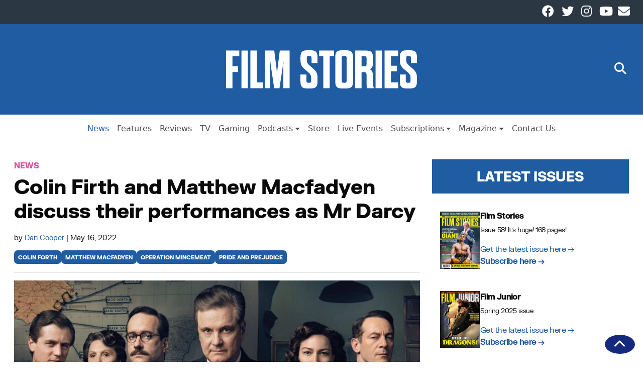

--- FILE ---
content_type: text/html; charset=UTF-8
request_url: https://filmstories.co.uk/news/colin-firth-and-matthew-macfadyen-discuss-their-performances-as-mr-darcy/
body_size: 66214
content:
<!doctype html>
<html lang="en-GB" itemscope itemtype="https://schema.org/Article">

<head>
    <meta charset="UTF-8" />
    <meta name="viewport" content="width=device-width, initial-scale=1">
    <meta name='robots' content='index, follow, max-image-preview:large, max-snippet:-1, max-video-preview:-1' />
	<style>img:is([sizes="auto" i], [sizes^="auto," i]) { contain-intrinsic-size: 3000px 1500px }</style>
	
	<!-- This site is optimized with the Yoast SEO Premium plugin v26.4 (Yoast SEO v26.7) - https://yoast.com/wordpress/plugins/seo/ -->
	<title>Colin Firth and Matthew Macfadyen discuss their performances as Mr Darcy | Film Stories</title>
	<link rel="canonical" href="https://filmstories.co.uk/news/colin-firth-and-matthew-macfadyen-discuss-their-performances-as-mr-darcy/" />
	<meta property="og:locale" content="en_GB" />
	<meta property="og:type" content="article" />
	<meta property="og:title" content="Colin Firth and Matthew Macfadyen discuss their performances as Mr Darcy" />
	<meta property="og:description" content="Colin Firth and Matthew Macfadyen have been chatting about bringing the brooding literary Mr Darcy to life.  Not only are Colin Forth and Matthew Macfayden a pair of very fine British actors, they&#8217;ve also both played the role of Mr Darcy, the scowling literary hero from Pride &amp; Prejudice. Both actors set many hearts aflutter with ... Colin Firth and Matthew Macfadyen discuss their performances as Mr Darcy" />
	<meta property="og:url" content="https://filmstories.co.uk/news/colin-firth-and-matthew-macfadyen-discuss-their-performances-as-mr-darcy/" />
	<meta property="og:site_name" content="Film Stories" />
	<meta property="article:publisher" content="https://www.facebook.com/filmstoriesonline" />
	<meta property="article:published_time" content="2022-05-16T06:06:02+00:00" />
	<meta property="og:image" content="https://spaces.filmstories.co.uk/uploads/2021/10/trailer-for-colin-firths-wwii-film-operation-mincemeat-the-story-of-the-greatest-wartime-deception-in-history.jpeg" />
	<meta property="og:image:width" content="1920" />
	<meta property="og:image:height" content="1080" />
	<meta property="og:image:type" content="image/jpeg" />
	<meta name="author" content="Dan Cooper" />
	<meta name="twitter:card" content="summary_large_image" />
	<meta name="twitter:creator" content="@filmstoriespod" />
	<meta name="twitter:site" content="@filmstoriespod" />
	<script type="application/ld+json" class="yoast-schema-graph">{"@context":"https://schema.org","@graph":[{"@type":"NewsArticle","@id":"https://filmstories.co.uk/news/colin-firth-and-matthew-macfadyen-discuss-their-performances-as-mr-darcy/#article","isPartOf":{"@id":"https://filmstories.co.uk/news/colin-firth-and-matthew-macfadyen-discuss-their-performances-as-mr-darcy/"},"author":{"name":"Dan Cooper","@id":"https://filmstories.co.uk/#/schema/person/36a47ed48ec5d999295a49778c1e9cd7"},"headline":"Colin Firth and Matthew Macfadyen discuss their performances as Mr Darcy","datePublished":"2022-05-16T06:06:02+00:00","mainEntityOfPage":{"@id":"https://filmstories.co.uk/news/colin-firth-and-matthew-macfadyen-discuss-their-performances-as-mr-darcy/"},"wordCount":449,"commentCount":0,"publisher":{"@id":"https://filmstories.co.uk/#organization"},"image":{"@id":"https://filmstories.co.uk/news/colin-firth-and-matthew-macfadyen-discuss-their-performances-as-mr-darcy/#primaryimage"},"thumbnailUrl":"https://spaces.filmstories.co.uk/uploads/2021/10/trailer-for-colin-firths-wwii-film-operation-mincemeat-the-story-of-the-greatest-wartime-deception-in-history.jpeg","keywords":["colin forth","Matthew Macfadyen","operation mincemeat","pride and prejudice"],"articleSection":["News"],"inLanguage":"en-GB","potentialAction":[{"@type":"CommentAction","name":"Comment","target":["https://filmstories.co.uk/news/colin-firth-and-matthew-macfadyen-discuss-their-performances-as-mr-darcy/#respond"]}],"copyrightYear":"2022","copyrightHolder":{"@id":"https://filmstories.co.uk/#organization"}},{"@type":"WebPage","@id":"https://filmstories.co.uk/news/colin-firth-and-matthew-macfadyen-discuss-their-performances-as-mr-darcy/","url":"https://filmstories.co.uk/news/colin-firth-and-matthew-macfadyen-discuss-their-performances-as-mr-darcy/","name":"Colin Firth and Matthew Macfadyen discuss their performances as Mr Darcy | Film Stories","isPartOf":{"@id":"https://filmstories.co.uk/#website"},"primaryImageOfPage":{"@id":"https://filmstories.co.uk/news/colin-firth-and-matthew-macfadyen-discuss-their-performances-as-mr-darcy/#primaryimage"},"image":{"@id":"https://filmstories.co.uk/news/colin-firth-and-matthew-macfadyen-discuss-their-performances-as-mr-darcy/#primaryimage"},"thumbnailUrl":"https://spaces.filmstories.co.uk/uploads/2021/10/trailer-for-colin-firths-wwii-film-operation-mincemeat-the-story-of-the-greatest-wartime-deception-in-history.jpeg","datePublished":"2022-05-16T06:06:02+00:00","breadcrumb":{"@id":"https://filmstories.co.uk/news/colin-firth-and-matthew-macfadyen-discuss-their-performances-as-mr-darcy/#breadcrumb"},"inLanguage":"en-GB","potentialAction":[{"@type":"ReadAction","target":["https://filmstories.co.uk/news/colin-firth-and-matthew-macfadyen-discuss-their-performances-as-mr-darcy/"]}]},{"@type":"ImageObject","inLanguage":"en-GB","@id":"https://filmstories.co.uk/news/colin-firth-and-matthew-macfadyen-discuss-their-performances-as-mr-darcy/#primaryimage","url":"https://spaces.filmstories.co.uk/uploads/2021/10/trailer-for-colin-firths-wwii-film-operation-mincemeat-the-story-of-the-greatest-wartime-deception-in-history.jpeg","contentUrl":"https://spaces.filmstories.co.uk/uploads/2021/10/trailer-for-colin-firths-wwii-film-operation-mincemeat-the-story-of-the-greatest-wartime-deception-in-history.jpeg","width":1920,"height":1080,"caption":"Operation Mincemeat"},{"@type":"BreadcrumbList","@id":"https://filmstories.co.uk/news/colin-firth-and-matthew-macfadyen-discuss-their-performances-as-mr-darcy/#breadcrumb","itemListElement":[{"@type":"ListItem","position":1,"name":"Home","item":"https://filmstories.co.uk/"},{"@type":"ListItem","position":2,"name":"Colin Firth and Matthew Macfadyen discuss their performances as Mr Darcy"}]},{"@type":"WebSite","@id":"https://filmstories.co.uk/#website","url":"https://filmstories.co.uk/","name":"Film Stories","description":"","publisher":{"@id":"https://filmstories.co.uk/#organization"},"potentialAction":[{"@type":"SearchAction","target":{"@type":"EntryPoint","urlTemplate":"https://filmstories.co.uk/?s={search_term_string}"},"query-input":{"@type":"PropertyValueSpecification","valueRequired":true,"valueName":"search_term_string"}}],"inLanguage":"en-GB"},{"@type":"Organization","@id":"https://filmstories.co.uk/#organization","name":"Film Stories","url":"https://filmstories.co.uk/","logo":{"@type":"ImageObject","inLanguage":"en-GB","@id":"https://filmstories.co.uk/#/schema/logo/image/","url":"https://spaces.filmstories.co.uk/uploads/2020/01/film-stories-square.jpg","contentUrl":"https://spaces.filmstories.co.uk/uploads/2020/01/film-stories-square.jpg","width":400,"height":400,"caption":"Film Stories"},"image":{"@id":"https://filmstories.co.uk/#/schema/logo/image/"},"sameAs":["https://www.facebook.com/filmstoriesonline","https://x.com/filmstoriespod","https://www.instagram.com/filmstoriesmagazineuk/","https://www.youtube.com/channel/UC98wJIJ_nkI8oZZUjQ9vHfw"]},{"@type":"Person","@id":"https://filmstories.co.uk/#/schema/person/36a47ed48ec5d999295a49778c1e9cd7","name":"Dan Cooper","image":{"@type":"ImageObject","inLanguage":"en-GB","@id":"https://filmstories.co.uk/#/schema/person/image/","url":"https://secure.gravatar.com/avatar/ec2d3d9bd9a8ae588f83894cd6785b082c9c1771a97c8b02084926fafc485701?s=96&d=mm&r=g","contentUrl":"https://secure.gravatar.com/avatar/ec2d3d9bd9a8ae588f83894cd6785b082c9c1771a97c8b02084926fafc485701?s=96&d=mm&r=g","caption":"Dan Cooper"},"url":"https://filmstories.co.uk/author/dan-cooper/"}]}</script>
	<!-- / Yoast SEO Premium plugin. -->


<link rel='dns-prefetch' href='//static.klaviyo.com' />
<link rel='dns-prefetch' href='//static.addtoany.com' />
<link rel="alternate" type="application/rss+xml" title="Film Stories &raquo; Feed" href="https://filmstories.co.uk/feed/" />
<script type="text/javascript" id="wpp-js" src="https://filmstories.co.uk/wp-content/plugins/wordpress-popular-posts/assets/js/wpp.min.js?ver=7.3.6" data-sampling="0" data-sampling-rate="100" data-api-url="https://filmstories.co.uk/wp-json/wordpress-popular-posts" data-post-id="34013" data-token="466abcd30e" data-lang="0" data-debug="0"></script>
<link rel='stylesheet' id='dashicons-css' href='https://filmstories.co.uk/wp-includes/css/dashicons.min.css?ver=83c48188c4dc461beadb0b79fd0490c4' type='text/css' media='all' />
<link rel='stylesheet' id='menu-icon-font-awesome-css' href='https://filmstories.co.uk/wp-content/plugins/menu-icons/css/fontawesome/css/all.min.css?ver=5.15.4' type='text/css' media='all' />
<link rel='stylesheet' id='menu-icons-extra-css' href='https://filmstories.co.uk/wp-content/plugins/menu-icons/css/extra.min.css?ver=0.13.20' type='text/css' media='all' />
<link rel='stylesheet' id='wp-block-library-css' href='https://filmstories.co.uk/wp-includes/css/dist/block-library/style.min.css?ver=83c48188c4dc461beadb0b79fd0490c4' type='text/css' media='all' />
<style id='classic-theme-styles-inline-css' type='text/css'>
/*! This file is auto-generated */
.wp-block-button__link{color:#fff;background-color:#32373c;border-radius:9999px;box-shadow:none;text-decoration:none;padding:calc(.667em + 2px) calc(1.333em + 2px);font-size:1.125em}.wp-block-file__button{background:#32373c;color:#fff;text-decoration:none}
</style>
<style id='global-styles-inline-css' type='text/css'>
:root{--wp--preset--aspect-ratio--square: 1;--wp--preset--aspect-ratio--4-3: 4/3;--wp--preset--aspect-ratio--3-4: 3/4;--wp--preset--aspect-ratio--3-2: 3/2;--wp--preset--aspect-ratio--2-3: 2/3;--wp--preset--aspect-ratio--16-9: 16/9;--wp--preset--aspect-ratio--9-16: 9/16;--wp--preset--color--black: #000000;--wp--preset--color--cyan-bluish-gray: #abb8c3;--wp--preset--color--white: #ffffff;--wp--preset--color--pale-pink: #f78da7;--wp--preset--color--vivid-red: #cf2e2e;--wp--preset--color--luminous-vivid-orange: #ff6900;--wp--preset--color--luminous-vivid-amber: #fcb900;--wp--preset--color--light-green-cyan: #7bdcb5;--wp--preset--color--vivid-green-cyan: #00d084;--wp--preset--color--pale-cyan-blue: #8ed1fc;--wp--preset--color--vivid-cyan-blue: #0693e3;--wp--preset--color--vivid-purple: #9b51e0;--wp--preset--gradient--vivid-cyan-blue-to-vivid-purple: linear-gradient(135deg,rgba(6,147,227,1) 0%,rgb(155,81,224) 100%);--wp--preset--gradient--light-green-cyan-to-vivid-green-cyan: linear-gradient(135deg,rgb(122,220,180) 0%,rgb(0,208,130) 100%);--wp--preset--gradient--luminous-vivid-amber-to-luminous-vivid-orange: linear-gradient(135deg,rgba(252,185,0,1) 0%,rgba(255,105,0,1) 100%);--wp--preset--gradient--luminous-vivid-orange-to-vivid-red: linear-gradient(135deg,rgba(255,105,0,1) 0%,rgb(207,46,46) 100%);--wp--preset--gradient--very-light-gray-to-cyan-bluish-gray: linear-gradient(135deg,rgb(238,238,238) 0%,rgb(169,184,195) 100%);--wp--preset--gradient--cool-to-warm-spectrum: linear-gradient(135deg,rgb(74,234,220) 0%,rgb(151,120,209) 20%,rgb(207,42,186) 40%,rgb(238,44,130) 60%,rgb(251,105,98) 80%,rgb(254,248,76) 100%);--wp--preset--gradient--blush-light-purple: linear-gradient(135deg,rgb(255,206,236) 0%,rgb(152,150,240) 100%);--wp--preset--gradient--blush-bordeaux: linear-gradient(135deg,rgb(254,205,165) 0%,rgb(254,45,45) 50%,rgb(107,0,62) 100%);--wp--preset--gradient--luminous-dusk: linear-gradient(135deg,rgb(255,203,112) 0%,rgb(199,81,192) 50%,rgb(65,88,208) 100%);--wp--preset--gradient--pale-ocean: linear-gradient(135deg,rgb(255,245,203) 0%,rgb(182,227,212) 50%,rgb(51,167,181) 100%);--wp--preset--gradient--electric-grass: linear-gradient(135deg,rgb(202,248,128) 0%,rgb(113,206,126) 100%);--wp--preset--gradient--midnight: linear-gradient(135deg,rgb(2,3,129) 0%,rgb(40,116,252) 100%);--wp--preset--font-size--small: 13px;--wp--preset--font-size--medium: 20px;--wp--preset--font-size--large: 36px;--wp--preset--font-size--x-large: 42px;--wp--preset--spacing--20: 0.44rem;--wp--preset--spacing--30: 0.67rem;--wp--preset--spacing--40: 1rem;--wp--preset--spacing--50: 1.5rem;--wp--preset--spacing--60: 2.25rem;--wp--preset--spacing--70: 3.38rem;--wp--preset--spacing--80: 5.06rem;--wp--preset--shadow--natural: 6px 6px 9px rgba(0, 0, 0, 0.2);--wp--preset--shadow--deep: 12px 12px 50px rgba(0, 0, 0, 0.4);--wp--preset--shadow--sharp: 6px 6px 0px rgba(0, 0, 0, 0.2);--wp--preset--shadow--outlined: 6px 6px 0px -3px rgba(255, 255, 255, 1), 6px 6px rgba(0, 0, 0, 1);--wp--preset--shadow--crisp: 6px 6px 0px rgba(0, 0, 0, 1);}:root :where(.is-layout-flow) > :first-child{margin-block-start: 0;}:root :where(.is-layout-flow) > :last-child{margin-block-end: 0;}:root :where(.is-layout-flow) > *{margin-block-start: 24px;margin-block-end: 0;}:root :where(.is-layout-constrained) > :first-child{margin-block-start: 0;}:root :where(.is-layout-constrained) > :last-child{margin-block-end: 0;}:root :where(.is-layout-constrained) > *{margin-block-start: 24px;margin-block-end: 0;}:root :where(.is-layout-flex){gap: 24px;}:root :where(.is-layout-grid){gap: 24px;}body .is-layout-flex{display: flex;}.is-layout-flex{flex-wrap: wrap;align-items: center;}.is-layout-flex > :is(*, div){margin: 0;}body .is-layout-grid{display: grid;}.is-layout-grid > :is(*, div){margin: 0;}.has-black-color{color: var(--wp--preset--color--black) !important;}.has-cyan-bluish-gray-color{color: var(--wp--preset--color--cyan-bluish-gray) !important;}.has-white-color{color: var(--wp--preset--color--white) !important;}.has-pale-pink-color{color: var(--wp--preset--color--pale-pink) !important;}.has-vivid-red-color{color: var(--wp--preset--color--vivid-red) !important;}.has-luminous-vivid-orange-color{color: var(--wp--preset--color--luminous-vivid-orange) !important;}.has-luminous-vivid-amber-color{color: var(--wp--preset--color--luminous-vivid-amber) !important;}.has-light-green-cyan-color{color: var(--wp--preset--color--light-green-cyan) !important;}.has-vivid-green-cyan-color{color: var(--wp--preset--color--vivid-green-cyan) !important;}.has-pale-cyan-blue-color{color: var(--wp--preset--color--pale-cyan-blue) !important;}.has-vivid-cyan-blue-color{color: var(--wp--preset--color--vivid-cyan-blue) !important;}.has-vivid-purple-color{color: var(--wp--preset--color--vivid-purple) !important;}.has-black-background-color{background-color: var(--wp--preset--color--black) !important;}.has-cyan-bluish-gray-background-color{background-color: var(--wp--preset--color--cyan-bluish-gray) !important;}.has-white-background-color{background-color: var(--wp--preset--color--white) !important;}.has-pale-pink-background-color{background-color: var(--wp--preset--color--pale-pink) !important;}.has-vivid-red-background-color{background-color: var(--wp--preset--color--vivid-red) !important;}.has-luminous-vivid-orange-background-color{background-color: var(--wp--preset--color--luminous-vivid-orange) !important;}.has-luminous-vivid-amber-background-color{background-color: var(--wp--preset--color--luminous-vivid-amber) !important;}.has-light-green-cyan-background-color{background-color: var(--wp--preset--color--light-green-cyan) !important;}.has-vivid-green-cyan-background-color{background-color: var(--wp--preset--color--vivid-green-cyan) !important;}.has-pale-cyan-blue-background-color{background-color: var(--wp--preset--color--pale-cyan-blue) !important;}.has-vivid-cyan-blue-background-color{background-color: var(--wp--preset--color--vivid-cyan-blue) !important;}.has-vivid-purple-background-color{background-color: var(--wp--preset--color--vivid-purple) !important;}.has-black-border-color{border-color: var(--wp--preset--color--black) !important;}.has-cyan-bluish-gray-border-color{border-color: var(--wp--preset--color--cyan-bluish-gray) !important;}.has-white-border-color{border-color: var(--wp--preset--color--white) !important;}.has-pale-pink-border-color{border-color: var(--wp--preset--color--pale-pink) !important;}.has-vivid-red-border-color{border-color: var(--wp--preset--color--vivid-red) !important;}.has-luminous-vivid-orange-border-color{border-color: var(--wp--preset--color--luminous-vivid-orange) !important;}.has-luminous-vivid-amber-border-color{border-color: var(--wp--preset--color--luminous-vivid-amber) !important;}.has-light-green-cyan-border-color{border-color: var(--wp--preset--color--light-green-cyan) !important;}.has-vivid-green-cyan-border-color{border-color: var(--wp--preset--color--vivid-green-cyan) !important;}.has-pale-cyan-blue-border-color{border-color: var(--wp--preset--color--pale-cyan-blue) !important;}.has-vivid-cyan-blue-border-color{border-color: var(--wp--preset--color--vivid-cyan-blue) !important;}.has-vivid-purple-border-color{border-color: var(--wp--preset--color--vivid-purple) !important;}.has-vivid-cyan-blue-to-vivid-purple-gradient-background{background: var(--wp--preset--gradient--vivid-cyan-blue-to-vivid-purple) !important;}.has-light-green-cyan-to-vivid-green-cyan-gradient-background{background: var(--wp--preset--gradient--light-green-cyan-to-vivid-green-cyan) !important;}.has-luminous-vivid-amber-to-luminous-vivid-orange-gradient-background{background: var(--wp--preset--gradient--luminous-vivid-amber-to-luminous-vivid-orange) !important;}.has-luminous-vivid-orange-to-vivid-red-gradient-background{background: var(--wp--preset--gradient--luminous-vivid-orange-to-vivid-red) !important;}.has-very-light-gray-to-cyan-bluish-gray-gradient-background{background: var(--wp--preset--gradient--very-light-gray-to-cyan-bluish-gray) !important;}.has-cool-to-warm-spectrum-gradient-background{background: var(--wp--preset--gradient--cool-to-warm-spectrum) !important;}.has-blush-light-purple-gradient-background{background: var(--wp--preset--gradient--blush-light-purple) !important;}.has-blush-bordeaux-gradient-background{background: var(--wp--preset--gradient--blush-bordeaux) !important;}.has-luminous-dusk-gradient-background{background: var(--wp--preset--gradient--luminous-dusk) !important;}.has-pale-ocean-gradient-background{background: var(--wp--preset--gradient--pale-ocean) !important;}.has-electric-grass-gradient-background{background: var(--wp--preset--gradient--electric-grass) !important;}.has-midnight-gradient-background{background: var(--wp--preset--gradient--midnight) !important;}.has-small-font-size{font-size: var(--wp--preset--font-size--small) !important;}.has-medium-font-size{font-size: var(--wp--preset--font-size--medium) !important;}.has-large-font-size{font-size: var(--wp--preset--font-size--large) !important;}.has-x-large-font-size{font-size: var(--wp--preset--font-size--x-large) !important;}
:root :where(.wp-block-pullquote){font-size: 1.5em;line-height: 1.6;}
</style>
<link rel='stylesheet' id='cmplz-general-css' href='https://filmstories.co.uk/wp-content/plugins/complianz-gdpr-premium/assets/css/cookieblocker.min.css?ver=1762168189' type='text/css' media='all' />
<link rel='stylesheet' id='wordpress-popular-posts-css-css' href='https://filmstories.co.uk/wp-content/plugins/wordpress-popular-posts/assets/css/wpp.css?ver=7.3.6' type='text/css' media='all' />
<link rel='stylesheet' id='wnbrainchild-style-css' href='https://filmstories.co.uk/wp-content/themes/wnbrainchild/style.css?ver=1.15.2' type='text/css' media='all' />
<link rel='stylesheet' id='taxopress-frontend-css-css' href='https://filmstories.co.uk/wp-content/plugins/simple-tags/assets/frontend/css/frontend.css?ver=3.43.0' type='text/css' media='all' />
<link rel='stylesheet' id='addtoany-css' href='https://filmstories.co.uk/wp-content/plugins/add-to-any/addtoany.min.css?ver=1.16' type='text/css' media='all' />
<script type="text/javascript" src="https://filmstories.co.uk/wp-content/plugins/complianz-gdpr-premium/pro/tcf-stub/build/index.js?ver=1762168185" id="cmplz-tcf-stub-js"></script>
<script type="text/javascript" id="addtoany-core-js-before">
/* <![CDATA[ */
window.a2a_config=window.a2a_config||{};a2a_config.callbacks=[];a2a_config.overlays=[];a2a_config.templates={};a2a_localize = {
	Share: "Share",
	Save: "Save",
	Subscribe: "Subscribe",
	Email: "Email",
	Bookmark: "Bookmark",
	ShowAll: "Show All",
	ShowLess: "Show less",
	FindServices: "Find service(s)",
	FindAnyServiceToAddTo: "Instantly find any service to add to",
	PoweredBy: "Powered by",
	ShareViaEmail: "Share via email",
	SubscribeViaEmail: "Subscribe via email",
	BookmarkInYourBrowser: "Bookmark in your browser",
	BookmarkInstructions: "Press Ctrl+D or \u2318+D to bookmark this page",
	AddToYourFavorites: "Add to your favourites",
	SendFromWebOrProgram: "Send from any email address or email program",
	EmailProgram: "Email program",
	More: "More&#8230;",
	ThanksForSharing: "Thanks for sharing!",
	ThanksForFollowing: "Thanks for following!"
};
/* ]]> */
</script>
<script type="text/javascript" defer src="https://static.addtoany.com/menu/page.js" id="addtoany-core-js"></script>
<script type="text/javascript" src="https://filmstories.co.uk/wp-includes/js/jquery/jquery.min.js?ver=3.7.1" id="jquery-core-js"></script>
<script type="text/javascript" src="https://filmstories.co.uk/wp-includes/js/jquery/jquery-migrate.min.js?ver=3.4.1" id="jquery-migrate-js"></script>
<script type="text/javascript" defer src="https://filmstories.co.uk/wp-content/plugins/add-to-any/addtoany.min.js?ver=1.1" id="addtoany-jquery-js"></script>
<script type="text/javascript" id="cmplz-tcf-js-extra">
/* <![CDATA[ */
var cmplz_tcf = {"cmp_url":"https:\/\/filmstories.co.uk\/wp-content\/uploads\/complianz\/","retention_string":"Retention in days","undeclared_string":"Not declared","isServiceSpecific":"1","excludedVendors":{"15":15,"66":66,"119":119,"139":139,"141":141,"174":174,"192":192,"262":262,"375":375,"377":377,"387":387,"427":427,"435":435,"512":512,"527":527,"569":569,"581":581,"587":587,"626":626,"644":644,"667":667,"713":713,"733":733,"736":736,"748":748,"776":776,"806":806,"822":822,"830":830,"836":836,"856":856,"879":879,"882":882,"888":888,"909":909,"970":970,"986":986,"1015":1015,"1018":1018,"1022":1022,"1039":1039,"1078":1078,"1079":1079,"1094":1094,"1149":1149,"1156":1156,"1167":1167,"1173":1173,"1199":1199,"1211":1211,"1216":1216,"1252":1252,"1263":1263,"1298":1298,"1305":1305,"1342":1342,"1343":1343,"1355":1355,"1365":1365,"1366":1366,"1368":1368,"1371":1371,"1373":1373,"1391":1391,"1405":1405,"1418":1418,"1423":1423,"1425":1425,"1440":1440,"1442":1442,"1482":1482,"1492":1492,"1496":1496,"1503":1503,"1508":1508,"1509":1509,"1510":1510,"1519":1519},"purposes":[1,2,3,4,5,6,7,8,9,10,1,11],"specialPurposes":[1,2,3],"features":[1,2,3],"specialFeatures":[1,2],"publisherCountryCode":"GB","lspact":"N","ccpa_applies":"","ac_mode":"1","debug":"","prefix":"cmplz_"};
/* ]]> */
</script>
<script defer type="text/javascript" src="https://filmstories.co.uk/wp-content/plugins/complianz-gdpr-premium/pro/tcf/build/index.js?ver=19bc4da4da0039b340b0" id="cmplz-tcf-js"></script>
<script type="text/javascript" src="https://filmstories.co.uk/wp-content/themes/wnbrainchild/assets/js/bootstrap.bundle.min.js?ver=83c48188c4dc461beadb0b79fd0490c4" id="bootstrap-js"></script>
<script type="text/javascript" src="https://filmstories.co.uk/wp-content/themes/wnbrainchild/assets/js/font-awesome.js?ver=83c48188c4dc461beadb0b79fd0490c4" id="font-awesome-js"></script>
<script type="text/javascript" src="https://filmstories.co.uk/wp-content/plugins/simple-tags/assets/frontend/js/frontend.js?ver=3.43.0" id="taxopress-frontend-js-js"></script>
<link rel="https://api.w.org/" href="https://filmstories.co.uk/wp-json/" /><link rel="alternate" title="JSON" type="application/json" href="https://filmstories.co.uk/wp-json/wp/v2/posts/34013" /><link rel="EditURI" type="application/rsd+xml" title="RSD" href="https://filmstories.co.uk/xmlrpc.php?rsd" />
<link rel='shortlink' href='https://filmstories.co.uk/?p=34013' />
<link rel="alternate" title="oEmbed (JSON)" type="application/json+oembed" href="https://filmstories.co.uk/wp-json/oembed/1.0/embed?url=https%3A%2F%2Ffilmstories.co.uk%2Fnews%2Fcolin-firth-and-matthew-macfadyen-discuss-their-performances-as-mr-darcy%2F" />
<link rel="alternate" title="oEmbed (XML)" type="text/xml+oembed" href="https://filmstories.co.uk/wp-json/oembed/1.0/embed?url=https%3A%2F%2Ffilmstories.co.uk%2Fnews%2Fcolin-firth-and-matthew-macfadyen-discuss-their-performances-as-mr-darcy%2F&#038;format=xml" />
<meta name="facebook-domain-verification" content="jxnsj9zqhjh9xtfj5978sgsf4xvxui" /><script type="text/javascript">
(function(url){
	if(/(?:Chrome\/26\.0\.1410\.63 Safari\/537\.31|WordfenceTestMonBot)/.test(navigator.userAgent)){ return; }
	var addEvent = function(evt, handler) {
		if (window.addEventListener) {
			document.addEventListener(evt, handler, false);
		} else if (window.attachEvent) {
			document.attachEvent('on' + evt, handler);
		}
	};
	var removeEvent = function(evt, handler) {
		if (window.removeEventListener) {
			document.removeEventListener(evt, handler, false);
		} else if (window.detachEvent) {
			document.detachEvent('on' + evt, handler);
		}
	};
	var evts = 'contextmenu dblclick drag dragend dragenter dragleave dragover dragstart drop keydown keypress keyup mousedown mousemove mouseout mouseover mouseup mousewheel scroll'.split(' ');
	var logHuman = function() {
		if (window.wfLogHumanRan) { return; }
		window.wfLogHumanRan = true;
		var wfscr = document.createElement('script');
		wfscr.type = 'text/javascript';
		wfscr.async = true;
		wfscr.src = url + '&r=' + Math.random();
		(document.getElementsByTagName('head')[0]||document.getElementsByTagName('body')[0]).appendChild(wfscr);
		for (var i = 0; i < evts.length; i++) {
			removeEvent(evts[i], logHuman);
		}
	};
	for (var i = 0; i < evts.length; i++) {
		addEvent(evts[i], logHuman);
	}
})('//filmstories.co.uk/?wordfence_lh=1&hid=5E1AF824DC6558BA58182EA225CF791C');
</script>			<style>.cmplz-hidden {
					display: none !important;
				}</style>            <style id="wpp-loading-animation-styles">@-webkit-keyframes bgslide{from{background-position-x:0}to{background-position-x:-200%}}@keyframes bgslide{from{background-position-x:0}to{background-position-x:-200%}}.wpp-widget-block-placeholder,.wpp-shortcode-placeholder{margin:0 auto;width:60px;height:3px;background:#dd3737;background:linear-gradient(90deg,#dd3737 0%,#571313 10%,#dd3737 100%);background-size:200% auto;border-radius:3px;-webkit-animation:bgslide 1s infinite linear;animation:bgslide 1s infinite linear}</style>
                        <style type="text/css">
                :root {
                    /* Colors */
                    --wnbrainchild-primary-colour: #205ca2;
                    --wnbrainchild-primary-colour-accent: #152a7f;
                    --wnbrainchild-primary-colour-text: #ffffff;

                    --wnbrainchild-article-bg-colour: #ffffff;
                    --wnbrainchild-article-text-colour: #0a0a0a;
                    --wnbrainchild-article-grid-title-colour: #0a0a0a;
                    --wnbrainchild-article-grid-excerpt-colour: #0a0a0a;
                    --wnbrainchild-article-grid-bg-colour: #ffffff;

                    --wnbrainchild-page-bg-colour: #ecf0f5;
                    --wnbrainchild-page-text-colour: #000;
                    
                    --wnbrainchild-menu-bg-colour: #ffffff;
                    --wnbrainchild-menu-text-colour: #4b4b4b;
                    --wnbrainchild-menu-border-colour: #eee;

                    /* Header */
                    --wnbrainchild-header-height: 3rem;
                    --wnbrainchild-mobile-header-height: 1rem;
                    --wnbrainchild-header-height-small: 1rem;
                    --wnbrainchild-mobile-logo-max-width: 50px;
                    --wnbrainchild-header-subnav-modifier: 161px;
                    
                    /* Sidebar */
                    --wnbrainchild-sidebar-sticky: unset;

                    /* Typography */
                    --wnbrainchild-article-font-size: 16px;
                    --wnbrainchild-article-text-spacing: -0.5px;
                    --wnbrainchild-site-font-family: 'FK Grotesk', 'Helvetica', 'Arial';--wnbrainchild-site-font-family-bold: 'FK Grotesk Black', 'Helvetica', 'Arial';
                    /* Page */
                    --wnbrainchild-page-container-max-width: 1280;

                    /* Category Colours */
                    --category-colour-69: #7ac8cc;--category-colour-16943: #205ca2;--category-colour-20991: #205ca2;--category-colour-12038: #8224e3;--category-colour-16944: #205ca2;--category-colour-16945: #205ca2;--category-colour-1: #205ca2;--category-colour-68: #db509f;--category-colour-22475: #205ca2;--category-colour-16946: #205ca2;--category-colour-3: #e8533b;--category-colour-16947: #205ca2;--category-colour-70: #f29e1a;--category-colour-12035: #66aa34;--category-colour-16948: #205ca2;--category-colour-4: #205ca2;                }

                .wnbc-primary-bg {
                    background-color: var(--wnbrainchild-primary-colour);
                    color: var(--wnbrainchild-primary-colour-text);
                }

                .wnbc-primary-bg a {
                    color: var(--wnbrainchild-primary-colour-text);
                }

                .entry-content a {
                    color: var(--wnbrainchild-primary-colour);
                }

                article.grid-entry .categories span{
                    color: var(--wnbrainchild-primary-colour);
                }

                .editor-styles-wrapper article.grid-entry .categories span {
                    color: var(--wnbrainchild-primary-colour);
                }

                .editor-styles-wrapper p {
                    font-size: var(--wnbrainchild-article-font-size);
                    font-family: var(--wnbrainchild-site-font-family);
                }

                .editor-styles-wrapper h2.wnbc-section-header {
                    --section-header-bg-color: var(--wnbrainchild-primary-colour);
                    --section-header-text-color: var(--wnbrainchild-primary-colour-text);
                }

                
                                .category_bg_69, main.page .category_bg_69, main.page .category_bg_69, main.page h1.category_bg_69, main.page h2.category_bg_69, main.page h3.category_bg_69, main.page h4.category_bg_69, main.page h5.category_bg_69, main.page p.category_bg_69, main.page span.category_bg_69, main.page time.category_bg_69, main.page ul.category_bg_69, main.page li.category_bg_69, main.page ol.category_bg_69, main.page table.category_bg_69, main.page tr.category_bg_69, main.page td.category_bg_69, main.page th.category_bg_69, main.page b.category_bg_69, main.page label.category_bg_69 {
                                    background-color: #7ac8cc;
                                }
                            
                                .category_text_69, main.page .category_text_69, main.page .category_text_69, main.page h1.category_text_69, main.page h2.category_text_69, main.page h3.category_text_69, main.page h4.category_text_69, main.page h5.category_text_69, main.page p.category_text_69, main.page span.category_text_69, main.page time.category_text_69, main.page ul.category_text_69, main.page li.category_text_69, main.page ol.category_text_69, main.page table.category_text_69, main.page tr.category_text_69, main.page td.category_text_69, main.page th.category_text_69, main.page b.category_text_69, main.page label.category_text_69 {
                                    color: #7ac8cc;
                                }
                            
                                .category_bg_16943, main.page .category_bg_16943, main.page .category_bg_16943, main.page h1.category_bg_16943, main.page h2.category_bg_16943, main.page h3.category_bg_16943, main.page h4.category_bg_16943, main.page h5.category_bg_16943, main.page p.category_bg_16943, main.page span.category_bg_16943, main.page time.category_bg_16943, main.page ul.category_bg_16943, main.page li.category_bg_16943, main.page ol.category_bg_16943, main.page table.category_bg_16943, main.page tr.category_bg_16943, main.page td.category_bg_16943, main.page th.category_bg_16943, main.page b.category_bg_16943, main.page label.category_bg_16943 {
                                    background-color: #205ca2;
                                }
                            
                                .category_text_16943, main.page .category_text_16943, main.page .category_text_16943, main.page h1.category_text_16943, main.page h2.category_text_16943, main.page h3.category_text_16943, main.page h4.category_text_16943, main.page h5.category_text_16943, main.page p.category_text_16943, main.page span.category_text_16943, main.page time.category_text_16943, main.page ul.category_text_16943, main.page li.category_text_16943, main.page ol.category_text_16943, main.page table.category_text_16943, main.page tr.category_text_16943, main.page td.category_text_16943, main.page th.category_text_16943, main.page b.category_text_16943, main.page label.category_text_16943 {
                                    color: #205ca2;
                                }
                            
                                .category_bg_20991, main.page .category_bg_20991, main.page .category_bg_20991, main.page h1.category_bg_20991, main.page h2.category_bg_20991, main.page h3.category_bg_20991, main.page h4.category_bg_20991, main.page h5.category_bg_20991, main.page p.category_bg_20991, main.page span.category_bg_20991, main.page time.category_bg_20991, main.page ul.category_bg_20991, main.page li.category_bg_20991, main.page ol.category_bg_20991, main.page table.category_bg_20991, main.page tr.category_bg_20991, main.page td.category_bg_20991, main.page th.category_bg_20991, main.page b.category_bg_20991, main.page label.category_bg_20991 {
                                    background-color: #205ca2;
                                }
                            
                                .category_text_20991, main.page .category_text_20991, main.page .category_text_20991, main.page h1.category_text_20991, main.page h2.category_text_20991, main.page h3.category_text_20991, main.page h4.category_text_20991, main.page h5.category_text_20991, main.page p.category_text_20991, main.page span.category_text_20991, main.page time.category_text_20991, main.page ul.category_text_20991, main.page li.category_text_20991, main.page ol.category_text_20991, main.page table.category_text_20991, main.page tr.category_text_20991, main.page td.category_text_20991, main.page th.category_text_20991, main.page b.category_text_20991, main.page label.category_text_20991 {
                                    color: #205ca2;
                                }
                            
                                .category_bg_12038, main.page .category_bg_12038, main.page .category_bg_12038, main.page h1.category_bg_12038, main.page h2.category_bg_12038, main.page h3.category_bg_12038, main.page h4.category_bg_12038, main.page h5.category_bg_12038, main.page p.category_bg_12038, main.page span.category_bg_12038, main.page time.category_bg_12038, main.page ul.category_bg_12038, main.page li.category_bg_12038, main.page ol.category_bg_12038, main.page table.category_bg_12038, main.page tr.category_bg_12038, main.page td.category_bg_12038, main.page th.category_bg_12038, main.page b.category_bg_12038, main.page label.category_bg_12038 {
                                    background-color: #8224e3;
                                }
                            
                                .category_text_12038, main.page .category_text_12038, main.page .category_text_12038, main.page h1.category_text_12038, main.page h2.category_text_12038, main.page h3.category_text_12038, main.page h4.category_text_12038, main.page h5.category_text_12038, main.page p.category_text_12038, main.page span.category_text_12038, main.page time.category_text_12038, main.page ul.category_text_12038, main.page li.category_text_12038, main.page ol.category_text_12038, main.page table.category_text_12038, main.page tr.category_text_12038, main.page td.category_text_12038, main.page th.category_text_12038, main.page b.category_text_12038, main.page label.category_text_12038 {
                                    color: #8224e3;
                                }
                            
                                .category_bg_16944, main.page .category_bg_16944, main.page .category_bg_16944, main.page h1.category_bg_16944, main.page h2.category_bg_16944, main.page h3.category_bg_16944, main.page h4.category_bg_16944, main.page h5.category_bg_16944, main.page p.category_bg_16944, main.page span.category_bg_16944, main.page time.category_bg_16944, main.page ul.category_bg_16944, main.page li.category_bg_16944, main.page ol.category_bg_16944, main.page table.category_bg_16944, main.page tr.category_bg_16944, main.page td.category_bg_16944, main.page th.category_bg_16944, main.page b.category_bg_16944, main.page label.category_bg_16944 {
                                    background-color: #205ca2;
                                }
                            
                                .category_text_16944, main.page .category_text_16944, main.page .category_text_16944, main.page h1.category_text_16944, main.page h2.category_text_16944, main.page h3.category_text_16944, main.page h4.category_text_16944, main.page h5.category_text_16944, main.page p.category_text_16944, main.page span.category_text_16944, main.page time.category_text_16944, main.page ul.category_text_16944, main.page li.category_text_16944, main.page ol.category_text_16944, main.page table.category_text_16944, main.page tr.category_text_16944, main.page td.category_text_16944, main.page th.category_text_16944, main.page b.category_text_16944, main.page label.category_text_16944 {
                                    color: #205ca2;
                                }
                            
                                .category_bg_16945, main.page .category_bg_16945, main.page .category_bg_16945, main.page h1.category_bg_16945, main.page h2.category_bg_16945, main.page h3.category_bg_16945, main.page h4.category_bg_16945, main.page h5.category_bg_16945, main.page p.category_bg_16945, main.page span.category_bg_16945, main.page time.category_bg_16945, main.page ul.category_bg_16945, main.page li.category_bg_16945, main.page ol.category_bg_16945, main.page table.category_bg_16945, main.page tr.category_bg_16945, main.page td.category_bg_16945, main.page th.category_bg_16945, main.page b.category_bg_16945, main.page label.category_bg_16945 {
                                    background-color: #205ca2;
                                }
                            
                                .category_text_16945, main.page .category_text_16945, main.page .category_text_16945, main.page h1.category_text_16945, main.page h2.category_text_16945, main.page h3.category_text_16945, main.page h4.category_text_16945, main.page h5.category_text_16945, main.page p.category_text_16945, main.page span.category_text_16945, main.page time.category_text_16945, main.page ul.category_text_16945, main.page li.category_text_16945, main.page ol.category_text_16945, main.page table.category_text_16945, main.page tr.category_text_16945, main.page td.category_text_16945, main.page th.category_text_16945, main.page b.category_text_16945, main.page label.category_text_16945 {
                                    color: #205ca2;
                                }
                            
                                .category_bg_1, main.page .category_bg_1, main.page .category_bg_1, main.page h1.category_bg_1, main.page h2.category_bg_1, main.page h3.category_bg_1, main.page h4.category_bg_1, main.page h5.category_bg_1, main.page p.category_bg_1, main.page span.category_bg_1, main.page time.category_bg_1, main.page ul.category_bg_1, main.page li.category_bg_1, main.page ol.category_bg_1, main.page table.category_bg_1, main.page tr.category_bg_1, main.page td.category_bg_1, main.page th.category_bg_1, main.page b.category_bg_1, main.page label.category_bg_1 {
                                    background-color: #205ca2;
                                }
                            
                                .category_text_1, main.page .category_text_1, main.page .category_text_1, main.page h1.category_text_1, main.page h2.category_text_1, main.page h3.category_text_1, main.page h4.category_text_1, main.page h5.category_text_1, main.page p.category_text_1, main.page span.category_text_1, main.page time.category_text_1, main.page ul.category_text_1, main.page li.category_text_1, main.page ol.category_text_1, main.page table.category_text_1, main.page tr.category_text_1, main.page td.category_text_1, main.page th.category_text_1, main.page b.category_text_1, main.page label.category_text_1 {
                                    color: #205ca2;
                                }
                            
                                .category_bg_68, main.page .category_bg_68, main.page .category_bg_68, main.page h1.category_bg_68, main.page h2.category_bg_68, main.page h3.category_bg_68, main.page h4.category_bg_68, main.page h5.category_bg_68, main.page p.category_bg_68, main.page span.category_bg_68, main.page time.category_bg_68, main.page ul.category_bg_68, main.page li.category_bg_68, main.page ol.category_bg_68, main.page table.category_bg_68, main.page tr.category_bg_68, main.page td.category_bg_68, main.page th.category_bg_68, main.page b.category_bg_68, main.page label.category_bg_68 {
                                    background-color: #db509f;
                                }
                            
                                .category_text_68, main.page .category_text_68, main.page .category_text_68, main.page h1.category_text_68, main.page h2.category_text_68, main.page h3.category_text_68, main.page h4.category_text_68, main.page h5.category_text_68, main.page p.category_text_68, main.page span.category_text_68, main.page time.category_text_68, main.page ul.category_text_68, main.page li.category_text_68, main.page ol.category_text_68, main.page table.category_text_68, main.page tr.category_text_68, main.page td.category_text_68, main.page th.category_text_68, main.page b.category_text_68, main.page label.category_text_68 {
                                    color: #db509f;
                                }
                            
                                .category_bg_22475, main.page .category_bg_22475, main.page .category_bg_22475, main.page h1.category_bg_22475, main.page h2.category_bg_22475, main.page h3.category_bg_22475, main.page h4.category_bg_22475, main.page h5.category_bg_22475, main.page p.category_bg_22475, main.page span.category_bg_22475, main.page time.category_bg_22475, main.page ul.category_bg_22475, main.page li.category_bg_22475, main.page ol.category_bg_22475, main.page table.category_bg_22475, main.page tr.category_bg_22475, main.page td.category_bg_22475, main.page th.category_bg_22475, main.page b.category_bg_22475, main.page label.category_bg_22475 {
                                    background-color: #205ca2;
                                }
                            
                                .category_text_22475, main.page .category_text_22475, main.page .category_text_22475, main.page h1.category_text_22475, main.page h2.category_text_22475, main.page h3.category_text_22475, main.page h4.category_text_22475, main.page h5.category_text_22475, main.page p.category_text_22475, main.page span.category_text_22475, main.page time.category_text_22475, main.page ul.category_text_22475, main.page li.category_text_22475, main.page ol.category_text_22475, main.page table.category_text_22475, main.page tr.category_text_22475, main.page td.category_text_22475, main.page th.category_text_22475, main.page b.category_text_22475, main.page label.category_text_22475 {
                                    color: #205ca2;
                                }
                            
                                .category_bg_16946, main.page .category_bg_16946, main.page .category_bg_16946, main.page h1.category_bg_16946, main.page h2.category_bg_16946, main.page h3.category_bg_16946, main.page h4.category_bg_16946, main.page h5.category_bg_16946, main.page p.category_bg_16946, main.page span.category_bg_16946, main.page time.category_bg_16946, main.page ul.category_bg_16946, main.page li.category_bg_16946, main.page ol.category_bg_16946, main.page table.category_bg_16946, main.page tr.category_bg_16946, main.page td.category_bg_16946, main.page th.category_bg_16946, main.page b.category_bg_16946, main.page label.category_bg_16946 {
                                    background-color: #205ca2;
                                }
                            
                                .category_text_16946, main.page .category_text_16946, main.page .category_text_16946, main.page h1.category_text_16946, main.page h2.category_text_16946, main.page h3.category_text_16946, main.page h4.category_text_16946, main.page h5.category_text_16946, main.page p.category_text_16946, main.page span.category_text_16946, main.page time.category_text_16946, main.page ul.category_text_16946, main.page li.category_text_16946, main.page ol.category_text_16946, main.page table.category_text_16946, main.page tr.category_text_16946, main.page td.category_text_16946, main.page th.category_text_16946, main.page b.category_text_16946, main.page label.category_text_16946 {
                                    color: #205ca2;
                                }
                            
                                .category_bg_3, main.page .category_bg_3, main.page .category_bg_3, main.page h1.category_bg_3, main.page h2.category_bg_3, main.page h3.category_bg_3, main.page h4.category_bg_3, main.page h5.category_bg_3, main.page p.category_bg_3, main.page span.category_bg_3, main.page time.category_bg_3, main.page ul.category_bg_3, main.page li.category_bg_3, main.page ol.category_bg_3, main.page table.category_bg_3, main.page tr.category_bg_3, main.page td.category_bg_3, main.page th.category_bg_3, main.page b.category_bg_3, main.page label.category_bg_3 {
                                    background-color: #e8533b;
                                }
                            
                                .category_text_3, main.page .category_text_3, main.page .category_text_3, main.page h1.category_text_3, main.page h2.category_text_3, main.page h3.category_text_3, main.page h4.category_text_3, main.page h5.category_text_3, main.page p.category_text_3, main.page span.category_text_3, main.page time.category_text_3, main.page ul.category_text_3, main.page li.category_text_3, main.page ol.category_text_3, main.page table.category_text_3, main.page tr.category_text_3, main.page td.category_text_3, main.page th.category_text_3, main.page b.category_text_3, main.page label.category_text_3 {
                                    color: #e8533b;
                                }
                            
                                .category_bg_16947, main.page .category_bg_16947, main.page .category_bg_16947, main.page h1.category_bg_16947, main.page h2.category_bg_16947, main.page h3.category_bg_16947, main.page h4.category_bg_16947, main.page h5.category_bg_16947, main.page p.category_bg_16947, main.page span.category_bg_16947, main.page time.category_bg_16947, main.page ul.category_bg_16947, main.page li.category_bg_16947, main.page ol.category_bg_16947, main.page table.category_bg_16947, main.page tr.category_bg_16947, main.page td.category_bg_16947, main.page th.category_bg_16947, main.page b.category_bg_16947, main.page label.category_bg_16947 {
                                    background-color: #205ca2;
                                }
                            
                                .category_text_16947, main.page .category_text_16947, main.page .category_text_16947, main.page h1.category_text_16947, main.page h2.category_text_16947, main.page h3.category_text_16947, main.page h4.category_text_16947, main.page h5.category_text_16947, main.page p.category_text_16947, main.page span.category_text_16947, main.page time.category_text_16947, main.page ul.category_text_16947, main.page li.category_text_16947, main.page ol.category_text_16947, main.page table.category_text_16947, main.page tr.category_text_16947, main.page td.category_text_16947, main.page th.category_text_16947, main.page b.category_text_16947, main.page label.category_text_16947 {
                                    color: #205ca2;
                                }
                            
                                .category_bg_70, main.page .category_bg_70, main.page .category_bg_70, main.page h1.category_bg_70, main.page h2.category_bg_70, main.page h3.category_bg_70, main.page h4.category_bg_70, main.page h5.category_bg_70, main.page p.category_bg_70, main.page span.category_bg_70, main.page time.category_bg_70, main.page ul.category_bg_70, main.page li.category_bg_70, main.page ol.category_bg_70, main.page table.category_bg_70, main.page tr.category_bg_70, main.page td.category_bg_70, main.page th.category_bg_70, main.page b.category_bg_70, main.page label.category_bg_70 {
                                    background-color: #f29e1a;
                                }
                            
                                .category_text_70, main.page .category_text_70, main.page .category_text_70, main.page h1.category_text_70, main.page h2.category_text_70, main.page h3.category_text_70, main.page h4.category_text_70, main.page h5.category_text_70, main.page p.category_text_70, main.page span.category_text_70, main.page time.category_text_70, main.page ul.category_text_70, main.page li.category_text_70, main.page ol.category_text_70, main.page table.category_text_70, main.page tr.category_text_70, main.page td.category_text_70, main.page th.category_text_70, main.page b.category_text_70, main.page label.category_text_70 {
                                    color: #f29e1a;
                                }
                            
                                .category_bg_12035, main.page .category_bg_12035, main.page .category_bg_12035, main.page h1.category_bg_12035, main.page h2.category_bg_12035, main.page h3.category_bg_12035, main.page h4.category_bg_12035, main.page h5.category_bg_12035, main.page p.category_bg_12035, main.page span.category_bg_12035, main.page time.category_bg_12035, main.page ul.category_bg_12035, main.page li.category_bg_12035, main.page ol.category_bg_12035, main.page table.category_bg_12035, main.page tr.category_bg_12035, main.page td.category_bg_12035, main.page th.category_bg_12035, main.page b.category_bg_12035, main.page label.category_bg_12035 {
                                    background-color: #66aa34;
                                }
                            
                                .category_text_12035, main.page .category_text_12035, main.page .category_text_12035, main.page h1.category_text_12035, main.page h2.category_text_12035, main.page h3.category_text_12035, main.page h4.category_text_12035, main.page h5.category_text_12035, main.page p.category_text_12035, main.page span.category_text_12035, main.page time.category_text_12035, main.page ul.category_text_12035, main.page li.category_text_12035, main.page ol.category_text_12035, main.page table.category_text_12035, main.page tr.category_text_12035, main.page td.category_text_12035, main.page th.category_text_12035, main.page b.category_text_12035, main.page label.category_text_12035 {
                                    color: #66aa34;
                                }
                            
                                .category_bg_16948, main.page .category_bg_16948, main.page .category_bg_16948, main.page h1.category_bg_16948, main.page h2.category_bg_16948, main.page h3.category_bg_16948, main.page h4.category_bg_16948, main.page h5.category_bg_16948, main.page p.category_bg_16948, main.page span.category_bg_16948, main.page time.category_bg_16948, main.page ul.category_bg_16948, main.page li.category_bg_16948, main.page ol.category_bg_16948, main.page table.category_bg_16948, main.page tr.category_bg_16948, main.page td.category_bg_16948, main.page th.category_bg_16948, main.page b.category_bg_16948, main.page label.category_bg_16948 {
                                    background-color: #205ca2;
                                }
                            
                                .category_text_16948, main.page .category_text_16948, main.page .category_text_16948, main.page h1.category_text_16948, main.page h2.category_text_16948, main.page h3.category_text_16948, main.page h4.category_text_16948, main.page h5.category_text_16948, main.page p.category_text_16948, main.page span.category_text_16948, main.page time.category_text_16948, main.page ul.category_text_16948, main.page li.category_text_16948, main.page ol.category_text_16948, main.page table.category_text_16948, main.page tr.category_text_16948, main.page td.category_text_16948, main.page th.category_text_16948, main.page b.category_text_16948, main.page label.category_text_16948 {
                                    color: #205ca2;
                                }
                            
                                .category_bg_4, main.page .category_bg_4, main.page .category_bg_4, main.page h1.category_bg_4, main.page h2.category_bg_4, main.page h3.category_bg_4, main.page h4.category_bg_4, main.page h5.category_bg_4, main.page p.category_bg_4, main.page span.category_bg_4, main.page time.category_bg_4, main.page ul.category_bg_4, main.page li.category_bg_4, main.page ol.category_bg_4, main.page table.category_bg_4, main.page tr.category_bg_4, main.page td.category_bg_4, main.page th.category_bg_4, main.page b.category_bg_4, main.page label.category_bg_4 {
                                    background-color: #205ca2;
                                }
                            
                                .category_text_4, main.page .category_text_4, main.page .category_text_4, main.page h1.category_text_4, main.page h2.category_text_4, main.page h3.category_text_4, main.page h4.category_text_4, main.page h5.category_text_4, main.page p.category_text_4, main.page span.category_text_4, main.page time.category_text_4, main.page ul.category_text_4, main.page li.category_text_4, main.page ol.category_text_4, main.page table.category_text_4, main.page tr.category_text_4, main.page td.category_text_4, main.page th.category_text_4, main.page b.category_text_4, main.page label.category_text_4 {
                                    color: #205ca2;
                                }
                            
                            </style>
        <link rel="pingback" href="https://filmstories.co.uk/xmlrpc.php" />
            <!-- Mailchimp script for filmstories.co.uk -->
            <script id="mcjs">
                !function(c,h,i,m,p){
                    m=c.createElement(h),
                    p=c.getElementsByTagName(h)[0],
                    m.async=1,
                    m.src=i,
                    p.parentNode.insertBefore(m,p)
                }(document,"script","https://chimpstatic.com/mcjs-connected/js/users/74c866075cabf8e87d668e142/243056a1d0e644867ae8755b6.js");
            </script>
            <!-- Sesamy WordPress plugin v1.2.16 --><meta name="sesamy:client-id" content="filmstories"><meta name="sesamy:pass" content="https://filmstories.co.uk/wp-json/sesamy/v1/passes/premium-fs-magazine"><meta name="sesamy:accessLevel" content="public"><meta name="sesamy:currency" content="GBP">                <link rel="stylesheet" href="https://filmstories.co.uk/wp-content/plugins/whynow-brain-wordpress-plugin/inc/../build/wbp.css?ver=1769919521">
            <link rel="icon" href="https://spaces.filmstories.co.uk/uploads/2023/04/cropped-android-launchericon-512-512-2-32x32.png" sizes="32x32" />
<link rel="icon" href="https://spaces.filmstories.co.uk/uploads/2023/04/cropped-android-launchericon-512-512-2-192x192.png" sizes="192x192" />
<link rel="apple-touch-icon" href="https://spaces.filmstories.co.uk/uploads/2023/04/cropped-android-launchericon-512-512-2-180x180.png" />
<meta name="msapplication-TileImage" content="https://spaces.filmstories.co.uk/uploads/2023/04/cropped-android-launchericon-512-512-2-270x270.png" />
		<style type="text/css" id="wp-custom-css">
			
@media (max-width:980px) {
	#scroll_to_top { 
		bottom: 133px;
	}
}

#block-23 {
/* 	display: none; */
}

@media (min-width:992px) {
	#sidebar,
	#sidebar #primary,
	#sidebar #primary .xoxo {
			height: 10
				0%
	}
	#ai_widget-2, #ai_widget-5 {
		  position: sticky;
			top: 200px;
			margin-bottom: 650px !important;
	}
/* 	 brain product*/
	#ai_widget-7 {
		position: sticky;
		top: 500px;
		margin-bottom: 50px !important;
	}
	.ad-block-7 {
		margin: 0px auto !important;
    margin-bottom: 2rem !important;
    background: rgba( 255, 255, 255, 0.25 );
    filter: drop-shadow(0px 20px 10px rgba(0, 0, 0, 0.23));
    border-radius: 10px;
    border: 1px solid rgba(255,255,255, 0.08);
    padding: 30px;
    backdrop-filter: saturate(180%) blur(20px);
	}

}
#block-27, figure {
	margin-bottom: 0;
}

#block-25 > .wnbc-section-header-container .wn-archives {
	  background: #3e5062;
    color: #fff;
    font-size: 16px;
    font-weight: 600;
    letter-spacing: 1.2px;
    line-height: 1;
    padding: 15px 0px;
		text-align: left;
    text-transform: uppercase;
}

/* #menu-connect {
	display: flex;
	justify-content: center;
}

@media (min-width:992px) {
		#menu-connect {
		display: flex;
		justify-content: flex-start;
	}
} */

#menu-connect {
	display: flex;
	justify-content: center;
	flex-direction: column;
}
#menu-connect li {    
	margin-right: 0px;
	margin-bottom: 10px;
}

@media (min-width:992px) {
		#menu-connect {
		display: flex;
		justify-content: flex-start;
		flex-direction: row;
		flex-wrap: wrap;
	}
	#menu-connect li {    
		margin-right: 10px;
	}
}

.footer-area .newsletter-cta,
.footer-area .newsletter-cta .container{
	padding: 0;
	text-align:left;
}

.footer-area .newsletter-cta h2 {
	  font-size: .75rem;
    font-weight: 700;
    letter-spacing: 1px;
    margin-bottom: 1rem;
    text-align: left;
    text-transform: uppercase;
}

#block-23, #block-20 {
/* 	display: none; */
}
		</style>
		<style>
.ai-viewports                 {--ai: 1;}
.ai-viewport-3                { display: none !important;}
.ai-viewport-2                { display: none !important;}
.ai-viewport-1                { display: inherit !important;}
.ai-viewport-0                { display: none !important;}
@media (min-width: 574px) and (max-width: 979px) {
.ai-viewport-1                { display: none !important;}
.ai-viewport-2                { display: inherit !important;}
}
@media (max-width: 573px) {
.ai-viewport-1                { display: none !important;}
.ai-viewport-3                { display: inherit !important;}
}
.ai-rotate {position: relative;}
.ai-rotate-hidden {visibility: hidden;}
.ai-rotate-hidden-2 {position: absolute; top: 0; left: 0; width: 100%; height: 100%;}
.ai-list-data, .ai-ip-data, .ai-filter-check, .ai-fallback, .ai-list-block, .ai-list-block-ip, .ai-list-block-filter {visibility: hidden; position: absolute; width: 50%; height: 1px; top: -1000px; z-index: -9999; margin: 0px!important;}
.ai-list-data, .ai-ip-data, .ai-filter-check, .ai-fallback {min-width: 1px;}
.ai-close {position: relative;}
.ai-close-button {position: absolute; top: -11px; right: -11px; width: 24px; height: 24px; background: url(https://filmstories.co.uk/wp-content/plugins/ad-inserter-pro/css/images/close-button.png) no-repeat center center; cursor: pointer; z-index: 9; display: none;}
.ai-close-show {display: block;}
.ai-close-left {right: unset; left: -11px;}
.ai-close-bottom {top: unset; bottom: -10px;}
.ai-close-none {visibility: hidden;}
.ai-close-fit {width: fit-content; width: -moz-fit-content;}
</style>
<script data-ad-client="ca-pub-3061970342297362" async src="https://pagead2.googlesyndication.com/pagead/js/adsbygoogle.js"></script>


<!-- Initialize googletag -->
<script>
  window.googletag = window.googletag || {};
  googletag.cmd = googletag.cmd || [];
</script>

<script defer type="text/javascript">
    var PWT = {}; //Initialize Namespace
    
    PWT.jsLoaded = function() { // Wrapper tag on load callback is used to load GPT
        (function() {
            var gads = document.createElement('script');
            var useSSL = 'https:' == document.location.protocol;
            gads.src = (useSSL ? 'https:' : 'http:') + '//www.googletagservices.com/tag/js/gpt.js';
            var node = document.getElementsByTagName('script')[0];
            node.parentNode.insertBefore(gads, node);
        })();       
    };

    PWT.HookForPrebidRequestBids = function(adUnits){
        adUnits.forEach(function(au){
            au.bids.forEach(function(bid){
                // Check for nano interactive bidder
                if(bid.bidder == 'nanointeractive'){
                    // Set the description from the page if one exists
                    bid.params.nq = document.head.querySelector("meta[name='description']").content || '';
                }
                if(bid.bidder == 'unruly'){
                    // Set feature override to unruly bidder
                    bid.params.featureOverrides = {
                    	canRunUnmissable : true
                    };
                }
            })
        })           
    };
</script>
<!--GPT Tag ends here -->
<!--Wrapper Tag starts here -->
<script defer type="text/javascript">
    (function() {
      var purl = window.location.href;
      var url = '//ads.pubmatic.com/AdServer/js/pwt/158698/9742';
      var profileVersionId = '';
      if(purl.indexOf('pwtv=')>0){
        var regexp = /pwtv=(.*?)(&|$)/g;
        var matches = regexp.exec(purl);
        if(matches.length >= 2 && matches[1].length > 0){
          profileVersionId = '/'+matches[1];
        }
      }
      var wtads = document.createElement('script');
      wtads.async = true;
      wtads.type = 'text/javascript';
      wtads.src = url+profileVersionId+'/pwt.js';
      var node = document.getElementsByTagName('script')[0];
      node.parentNode.insertBefore(wtads, node);
  })();
</script>

<script defer type="text/javascript">
  // define variables to hold gpt slot objects
  var gptSlots = [];
  var slot1,slot2,slot3,slot4,slot5,slot6,slot7,slot8,slot9,slot10,slot11,slot12,slot13,slot14,slot15, slot16, slot17,slot18,slot19,slot20,slot21, slot22, slot23, slot24, slot25, slot26,slot27,slot28,slot29,slot30;
    googletag.cmd.push(function() {

      slot1 = googletag.defineSlot('/22836884208/filmstories/mobile',[300, 250],'mobile1').setTargeting('pos', ['mobile1']).addService(googletag.pubads());
      slot2 = googletag.defineSlot('/22836884208/filmstories/mobile',[300, 250],'mobile2').setTargeting('pos', ['mobile2']).addService(googletag.pubads());
      slot3 = googletag.defineSlot('/22836884208/filmstories/mobile',[300, 250],'mobile3').setTargeting('pos', ['mobile3']).addService(googletag.pubads());
      slot4 = googletag.defineSlot('/22836884208/filmstories/mobile',[300, 250],'mobile4').setTargeting('pos', ['mobile4']).addService(googletag.pubads());
      slot5 = googletag.defineSlot('/22836884208/filmstories/mobile',[300, 250],'mobile5').setTargeting('pos', ['mobile5']).addService(googletag.pubads());
      slot6 = googletag.defineSlot('/22836884208/filmstories/mobile',[300, 250],'mobile6').setTargeting('pos', ['mobile6']).addService(googletag.pubads());
      slot7 = googletag.defineSlot('/22836884208/filmstories/desktop',[728, 90],'incontent1').setTargeting('pos', ['incontent1']).addService(googletag.pubads());
      slot8 = googletag.defineSlot('/22836884208/filmstories/desktop',[728, 90],'incontent2').setTargeting('pos', ['incontent2']).addService(googletag.pubads());
      slot9 = googletag.defineSlot('/22836884208/filmstories/desktop',[728, 90],'incontent3').setTargeting('pos', ['incontent3']).addService(googletag.pubads());
      slot10 = googletag.defineSlot('/22836884208/filmstories/desktop',[728, 90],'top').setTargeting('pos', ['top']).addService(googletag.pubads());
      slot11 = googletag.defineSlot('/22836884208/filmstories/mobile',[320, 50],'anchor').setTargeting('pos', ['anchor']).addService(googletag.pubads());
      slot12 = googletag.defineSlot('/22836884208/filmstories/desktop',[728, 90],'home1').setTargeting('pos', ['home1']).addService(googletag.pubads());
      slot13 = googletag.defineSlot('/22836884208/filmstories/desktop',[728, 90],'home2').setTargeting('pos', ['home2']).addService(googletag.pubads());
      slot14 = googletag.defineSlot('/22836884208/filmstories/desktop',[728, 90],'home3').setTargeting('pos', ['home3']).addService(googletag.pubads());
      slot15 = googletag.defineSlot('/22836884208/filmstories/mobile',[300, 250],'mobhome1').setTargeting('pos', ['mobhome1']).addService(googletag.pubads());
      slot16 = googletag.defineSlot('/22836884208/filmstories/mobile',[300, 250],'mobhome2').setTargeting('pos', ['mobhome2']).addService(googletag.pubads());
      slot17 = googletag.defineSlot('/22836884208/filmstories/desktop',[[300, 600], [300, 250]],'rail1').setTargeting('pos', ['rail1']).addService(googletag.pubads());
      slot18 = googletag.defineSlot('/22836884208/filmstories/desktop',[[728, 90], [970, 250]],'bottom').setTargeting('pos', ['bottom']).addService(googletag.pubads());
      
      slot19 = googletag.defineSlot('/22836884208/filmstories/streaming-banner',[300, 250],'mobile7').setTargeting('pos', ['mobile7']).addService(googletag.pubads());
      slot20 = googletag.defineSlot('/22836884208/filmstories/streaming-banner',[728, 90],'incontent4').setTargeting('pos', ['incontent4']).addService(googletag.pubads());
      slot21 = googletag.defineSlot('/22836884208/filmstories/streaming-banner',[728, 90],'incontent5').setTargeting('pos', ['incontent5']).addService(googletag.pubads());
      slot22 = googletag.defineSlot('/22836884208/filmstories/streaming-banner',[[300, 600], [300, 250]],'rail2').setTargeting('pos', ['rail2']).addService(googletag.pubads());
      slot23 = googletag.defineSlot('/22836884208/filmstories/streaming-banner',[728, 90],'top2').setTargeting('pos', ['top2']).addService(googletag.pubads());
      slot24 = googletag.defineSlot('/22836884208/filmstories/streaming-banner',[728, 90],'incontent6').setTargeting('pos', ['incontent6']).addService(googletag.pubads());
            
      slot25 = googletag.defineSlot('/22836884208/filmstories/streaming-banner',[300, 250],'mobile8').setTargeting('pos', ['mobile8']).addService(googletag.pubads());
      slot26 = googletag.defineSlot('/22836884208/filmstories/streaming-banner',[300, 250],'mobile9').setTargeting('pos', ['mobile9']).addService(googletag.pubads());
      slot27 = googletag.defineSlot('/22836884208/filmstories/streaming-banner',[300, 250],'mobile10').setTargeting('pos', ['mobile10']).addService(googletag.pubads());
      slot28 = googletag.defineSlot('/22836884208/filmstories/streaming-banner',[300, 250],'mobile11').setTargeting('pos', ['mobile11']).addService(googletag.pubads());
      slot29 = googletag.defineSlot('/22836884208/filmstories/streaming-banner',[300, 250],'mobile12').setTargeting('pos', ['mobile12']).addService(googletag.pubads());
      slot30 = googletag.defineSlot('/22836884208/filmstories/streaming-banner',[300, 250],'mobile13').setTargeting('pos', ['mobile13']).addService(googletag.pubads());

    googletag.pubads().setTargeting('site', "live");

    googletag.pubads().enableSingleRequest();
    googletag.pubads().collapseEmptyDivs();
    googletag.enableServices();

  });
</script>


    <script>
        function onWebpError() {
            this.onerror = null;
            this.parentNode.children[0].srcset = this.parentNode.children[1].srcset = this.src;
        }
    </script>
</head>

<body data-cmplz=2 class="wp-singular post-template-default single single-post postid-34013 single-format-standard wp-custom-logo wp-embed-responsive wp-theme-wnbrainchild header-fixed">

    <a href="#content" class="skip-link screen-reader-text">Skip to the content</a>        <div id="wrapper" class="hfeed">
        <header id="header" role="banner" class="desktop-sticky mobile-sticky">
                <div id="call-to-action" class="widget-area">
        <div class="container outer">
            <div>
                            <a title="Follow us on Facebook" target="blank" href="https://www.facebook.com/filmstoriesonline"><i class="social-icon fa-brands fa-facebook"></i></a>
                        
                            <a title="Follow us on Twitter" target="blank" href="https://twitter.com/filmstories"><i class="social-icon fa-brands fa-twitter"></i></a>
                        
                            <a title="Follow us on Instagram" target="blank" href="https://www.instagram.com/filmstoriesmagazineuk"><i class="social-icon fa-brands fa-instagram"></i></a>
                        
                            <a title="Follow us on Youtube" target="blank" href="https://www.youtube.com/channel/UC98wJIJ_nkI8oZZUjQ9vHfw"><i class="social-icon fa-brands fa-youtube"></i></a>
                        </div><div><a title="Subscribe to our newsletter" href="/email-subscription"><i class="social-icon fa-solid fa-envelope"></i></a></div>        </div>
    </div>
            <div id="branding" class="container-fluid wnbc-primary-bg" >
                <div id="header-container" class="container outer">
                    <div class="header-container-inner">
                        <div class="">
                                                    </div>
                        <div id="site-title" itemprop="publisher" itemscope itemtype="https://schema.org/Organization" class="p-1">
                            <div class="site-logo d-none d-md-block ">
                                <a href="https://filmstories.co.uk/" class="custom-logo-link" rel="home"><img src="https://spaces.filmstories.co.uk/uploads/2024/08/FSHEADERMAST.svg" class="custom-logo" alt="Film Stories" decoding="async" /></a>                            </div>
                                                                <div class="site-logo-mobile d-md-none ">
                                        <a href="https://filmstories.co.uk">
                                            <img
                                                src="https://spaces.filmstories.co.uk/uploads/2024/08/FSLogoSQ.svg"
                                                width="0"
                                                height="0"
                                                alt=""
                                                srcset=""
                                            />
                                        </a>
                                    </div>
                                                    </div>
                        <div id="wnbc-action-buttons">
                            <div id="wnbc-actions-buttons-inner">
                                
                <button id="wnbc-search-button" role="button" aria-label="Search">
                    <span>Search</span><i class="fa-solid fa-magnifying-glass"></i>
                </button>
                <button id="wnbc-menu-button" class="navbar-toggler" type="button" data-bs-toggle="collapse" data-bs-target="#menu" aria-controls="menuToggle" aria-expanded="false" aria-label="Toggle nav" role="button">
                    <span>Menu</span><i class="fa-solid fa-bars"></i>
                </button>                            </div>
                        </div>
                    </div>
                    <div id="search-form">
                        <form role="search" method="get" class="search-form" action="https://filmstories.co.uk/">
	<label>
	  <span class="screen-reader-text">Search for:</span>
		<input type="search" class="search- form-control" placeholder="Search …" value="" name="s" title="Search for:" />
	</label>
	<button type="submit" role="button" class="search-submit btn btn-primary" aria-label="Submit""><span>Submit</span><i class="fa-solid fa-search"></i></button>
</form>                    </div>
                </div>
            </div>
                            <nav class="navbar navbar-expand-md navbar-light p-0 collapse"
                    id="menu" role="navigation" itemscope itemtype="https://schema.org/SiteNavigationElement">
                        <div id="call-to-action" class="widget-area">
        <div class="container outer">
            <div>
                            <a title="Follow us on Facebook" target="blank" href="https://www.facebook.com/filmstoriesonline"><i class="social-icon fa-brands fa-facebook"></i></a>
                        
                            <a title="Follow us on Twitter" target="blank" href="https://twitter.com/filmstories"><i class="social-icon fa-brands fa-twitter"></i></a>
                        
                            <a title="Follow us on Instagram" target="blank" href="https://www.instagram.com/filmstoriesmagazineuk"><i class="social-icon fa-brands fa-instagram"></i></a>
                        
                            <a title="Follow us on Youtube" target="blank" href="https://www.youtube.com/channel/UC98wJIJ_nkI8oZZUjQ9vHfw"><i class="social-icon fa-brands fa-youtube"></i></a>
                        </div><div><a title="Subscribe to our newsletter" href="/email-subscription"><i class="social-icon fa-solid fa-envelope"></i></a></div>        </div>
    </div>
                    <div class="container">
                        <div class="d-flex justify-content-center py-2 w-100" id="main-menu">
                            <ul id="menu-header-menu" class="navbar-nav mb-2 mb-md-0 "><li  id="menu-item-40209" class="menu-item menu-item-type-taxonomy menu-item-object-category current-post-ancestor current-menu-parent current-post-parent nav-item nav-item-40209"><a href="https://filmstories.co.uk/category/news/" class="nav-link active">News</a></li>
<li  id="menu-item-40210" class="menu-item menu-item-type-taxonomy menu-item-object-category nav-item nav-item-40210"><a href="https://filmstories.co.uk/category/features/" class="nav-link ">Features</a></li>
<li  id="menu-item-40211" class="menu-item menu-item-type-taxonomy menu-item-object-category nav-item nav-item-40211"><a href="https://filmstories.co.uk/category/reviews/" class="nav-link ">Reviews</a></li>
<li  id="menu-item-57328" class="menu-item menu-item-type-taxonomy menu-item-object-category nav-item nav-item-57328"><a href="https://filmstories.co.uk/category/tv/" class="nav-link ">TV</a></li>
<li  id="menu-item-57327" class="menu-item menu-item-type-taxonomy menu-item-object-category nav-item nav-item-57327"><a href="https://filmstories.co.uk/category/gaming/" class="nav-link ">Gaming</a></li>
<li  id="menu-item-40212" class="menu-item menu-item-type-taxonomy menu-item-object-category menu-item-has-children dropdown nav-item nav-item-40212"><a href="https://filmstories.co.uk/category/podcast/" class="nav-link  dropdown-toggle" data-bs-hover="dropdown" aria-haspopup="true" aria-expanded="false">Podcasts</a>
<ul class="dropdown-menu  depth_0">
	<li  id="menu-item-40915" class="menu-item menu-item-type-post_type menu-item-object-page nav-item nav-item-40915"><a href="https://filmstories.co.uk/podcast-page/episodes/" class="dropdown-item ">All Episodes</a></li>
</ul>
</li>
<li  id="menu-item-4120" class="menu-item menu-item-type-custom menu-item-object-custom nav-item nav-item-4120"><a target="_blank" href="https://store.filmstories.co.uk/?utm_medium=referral&amp;utm_source=filmstories&amp;utm_campaign=header" class="nav-link ">Store</a></li>
<li  id="menu-item-44312" class="menu-item menu-item-type-post_type menu-item-object-page nav-item nav-item-44312"><a href="https://filmstories.co.uk/live-events/" class="nav-link ">Live Events</a></li>
<li  id="menu-item-56150" class="menu-item menu-item-type-custom menu-item-object-custom menu-item-has-children dropdown nav-item nav-item-56150"><a target="_blank" class="nav-link  dropdown-toggle" data-bs-hover="dropdown" aria-haspopup="true" aria-expanded="false">Subscriptions</a>
<ul class="dropdown-menu  depth_0">
	<li  id="menu-item-93848" class="menu-item menu-item-type-custom menu-item-object-custom nav-item nav-item-93848"><a href="https://filmstories.webscribe.shop/" class="dropdown-item ">Magazines</a></li>
	<li  id="menu-item-93849" class="menu-item menu-item-type-post_type menu-item-object-page nav-item nav-item-93849"><a href="https://filmstories.co.uk/digital/" class="dropdown-item ">Digital</a></li>
	<li  id="menu-item-93850" class="menu-item menu-item-type-taxonomy menu-item-object-post_tag nav-item nav-item-93850"><a href="https://filmstories.co.uk/tag/premium/" class="dropdown-item ">Buy Digital Articles</a></li>
	<li  id="menu-item--1" class="sesamy-digital-item nav-item nav-item--1"><span class="dropdown-item digital-button" style="padding: .25rem 1rem; display: block; font-weight: normal;" onmouseover="this.style.color='white'; this.querySelector('span[slot=button-text]').style.color='white';" onmouseout="this.style.color='#212529'; this.querySelector('span[slot=button-text]').style.color='#212529';" ><sesamy-login class="p-0 border-none enabled:hover:bg-transparent text-primary" style="font-weight: normal;"><span slot="button-text" style="font-family: system-ui, -apple-system; font-weight: normal; line-height: 24px; font-size: 16px; color:#212529;">Login</span></sesamy-login></span></li>
</ul>
</li>
<li  id="menu-item-56151" class="menu-item menu-item-type-post_type menu-item-object-page menu-item-has-children dropdown nav-item nav-item-56151"><a href="https://filmstories.co.uk/magazine/" class="nav-link  dropdown-toggle" data-bs-hover="dropdown" aria-haspopup="true" aria-expanded="false">Magazine</a>
<ul class="dropdown-menu  depth_0">
	<li  id="menu-item-54026" class="menu-item menu-item-type-post_type menu-item-object-page nav-item nav-item-54026"><a href="https://filmstories.co.uk/film-junior-magazine/" class="dropdown-item ">Film Stories Junior</a></li>
	<li  id="menu-item-56153" class="menu-item menu-item-type-post_type menu-item-object-page nav-item nav-item-56153"><a href="https://filmstories.co.uk/subscription-deals/" class="dropdown-item ">Subscription Deals</a></li>
</ul>
</li>
<li  id="menu-item-56152" class="menu-item menu-item-type-post_type menu-item-object-page nav-item nav-item-56152"><a href="https://filmstories.co.uk/email-contacts/" class="nav-link ">Contact Us</a></li>
</ul>                        </div>
                    </div>
                </nav>
                    </header>
        <div id="container" class="">
                        <div id="scroll_to_top" onClick="document.documentElement.scrollTo({top: 0,behavior: 'smooth'})">
                <i class="fa-solid fa-chevron-up"></i>
            </div>
            <main id="content" role="main" class="main-article">
                            <article class="container outer">
                        <div class="row">
                            <div class="col-12 col-md-8">
                                <header class="header">
    <div class="entry-categories">
                        <a class="category_text_68" rel="tag" href="https://filmstories.co.uk/category/news/">
                    News                </a>
            </div>    <h1 class="entry-title" itemprop="name">Colin Firth and Matthew Macfadyen discuss their performances as Mr Darcy</h1>                <div class="entry-byline">
    <div class="entry-byline-top-wrapper">
        <div>
            <span class="entry-author">by <a href="https://filmstories.co.uk/author/dan-cooper">
                            Dan Cooper                        </a></span>            <span class="seperator">|</span>
            <time class="entry-date" datetime="2022-05-16T07:06:02+01:00">May 16, 2022</time>
        </div>
        <div>
                    </div>
    </div>
                <ul class="taglist">
                                            <li>
                                <a href="https://filmstories.co.uk/tag/colin-forth/" title="colin forth">
                                    colin forth                                </a>
                            </li>
                                                    <li>
                                <a href="https://filmstories.co.uk/tag/matthew-macfadyen/" title="Matthew Macfadyen">
                                    Matthew Macfadyen                                </a>
                            </li>
                                                    <li>
                                <a href="https://filmstories.co.uk/tag/operation-mincemeat/" title="operation mincemeat">
                                    operation mincemeat                                </a>
                            </li>
                                                    <li>
                                <a href="https://filmstories.co.uk/tag/pride-and-prejudice/" title="pride and prejudice">
                                    pride and prejudice                                </a>
                            </li>
                                                        </ul>
            <hr />
        </div></header>

    <div class="entry-content" itemprop="mainEntityOfPage">
            <img width="1920" height="1080" src="https://spaces.filmstories.co.uk/uploads/2021/10/trailer-for-colin-firths-wwii-film-operation-mincemeat-the-story-of-the-greatest-wartime-deception-in-history.jpeg" class="featured_image wp-post-image" alt="Operation Mincemeat" itemprop="image" decoding="async" loading="lazy" srcset="https://spaces.filmstories.co.uk/uploads/2021/10/trailer-for-colin-firths-wwii-film-operation-mincemeat-the-story-of-the-greatest-wartime-deception-in-history.jpeg 1920w, https://spaces.filmstories.co.uk/uploads/2021/10/trailer-for-colin-firths-wwii-film-operation-mincemeat-the-story-of-the-greatest-wartime-deception-in-history.jpeg 600w, https://spaces.filmstories.co.uk/uploads/2021/10/trailer-for-colin-firths-wwii-film-operation-mincemeat-the-story-of-the-greatest-wartime-deception-in-history.jpeg 300w, https://spaces.filmstories.co.uk/uploads/2021/10/trailer-for-colin-firths-wwii-film-operation-mincemeat-the-story-of-the-greatest-wartime-deception-in-history.jpeg 1024w, https://spaces.filmstories.co.uk/uploads/2021/10/trailer-for-colin-firths-wwii-film-operation-mincemeat-the-story-of-the-greatest-wartime-deception-in-history.jpeg 768w, https://spaces.filmstories.co.uk/uploads/2021/10/trailer-for-colin-firths-wwii-film-operation-mincemeat-the-story-of-the-greatest-wartime-deception-in-history.jpeg 1536w" sizes="auto, (max-width: 1920px) 100vw, 1920px" />
        <meta itemprop="description" content="Colin Firth and Matthew Macfadyen have been chatting about bringing the brooding literary Mr Darcy to life.  Not only are Colin Forth and Matthew Macfayden a pair of very fine British actors, they&#8217;ve also both played the role of Mr Darcy, the scowling literary hero from Pride &amp; Prejudice. Both actors set many hearts aflutter with ... Colin Firth and Matthew Macfadyen discuss their performances as Mr Darcy" />

        <div class="content open-sans">
    <div class="addtoany_share_save_container addtoany_content addtoany_content_top"><div class="addtoany_header">Share this Article:</div><div class="a2a_kit a2a_kit_size_32 addtoany_list" data-a2a-url="https://filmstories.co.uk/news/colin-firth-and-matthew-macfadyen-discuss-their-performances-as-mr-darcy/" data-a2a-title="Colin Firth and Matthew Macfadyen discuss their performances as Mr Darcy"><a class="a2a_button_facebook" href="https://www.addtoany.com/add_to/facebook?linkurl=https%3A%2F%2Ffilmstories.co.uk%2Fnews%2Fcolin-firth-and-matthew-macfadyen-discuss-their-performances-as-mr-darcy%2F&amp;linkname=Colin%20Firth%20and%20Matthew%20Macfadyen%20discuss%20their%20performances%20as%20Mr%20Darcy" title="Facebook" rel="nofollow noopener" target="_blank"></a><a class="a2a_button_twitter" href="https://www.addtoany.com/add_to/twitter?linkurl=https%3A%2F%2Ffilmstories.co.uk%2Fnews%2Fcolin-firth-and-matthew-macfadyen-discuss-their-performances-as-mr-darcy%2F&amp;linkname=Colin%20Firth%20and%20Matthew%20Macfadyen%20discuss%20their%20performances%20as%20Mr%20Darcy" title="Twitter" rel="nofollow noopener" target="_blank"></a><a class="a2a_button_email" href="https://www.addtoany.com/add_to/email?linkurl=https%3A%2F%2Ffilmstories.co.uk%2Fnews%2Fcolin-firth-and-matthew-macfadyen-discuss-their-performances-as-mr-darcy%2F&amp;linkname=Colin%20Firth%20and%20Matthew%20Macfadyen%20discuss%20their%20performances%20as%20Mr%20Darcy" title="Email" rel="nofollow noopener" target="_blank"></a><a class="a2a_dd addtoany_share_save addtoany_share" href="https://www.addtoany.com/share"></a></div></div><p><sesamy-article item-src="https://filmstories.co.uk/news/colin-firth-and-matthew-macfadyen-discuss-their-performances-as-mr-darcy/" publisher-content-id="34013"><sesamy-content-container lock-mode="embed"></p>
<div slot="preview">
<p>Colin Firth and Matthew Macfadyen have been chatting about bringing the brooding literary Mr Darcy to life.  Not only are Colin Forth and Matthew Macfayden a pair of very fine British actors, they&#8217;ve also both played the role of Mr Darcy, the scowling literary hero from Pride &amp; Prejudice. Both actors set many hearts aflutter with <a href="https://filmstories.co.uk/news/colin-firth-and-matthew-macfadyen-discuss-their-performances-as-mr-darcy/" class="more-link">...<span class="screen-reader-text">  Colin Firth and Matthew Macfadyen discuss their performances as Mr Darcy</span></a></p>
</div>
<div slot="content"><strong>Colin Firth and Matthew Macfadyen have been chatting about bringing the brooding literary Mr Darcy to life. </strong></p>
<p>Not only are Colin Forth and Matthew Macfayden a pair of very fine British actors, they&#8217;ve also both played the role of Mr Darcy, the scowling literary hero from <em>Pride &amp; Prejudice. </em>Both actors set many hearts aflutter with their respective turns, and with the pair currently doing the rounds for WWII drama, <em>Operation Mincemeat, </em>they&#8217;ve been chatting to <a href="https://www.vanityfair.com/hollywood/2022/05/colin-firth-matthew-macfadyen-operation-mincemeat"><em>Vanity Fair</em></a> about their interpretations of the iconic role.</p><div class='ai-viewports ai-viewport-2 ai-viewport-3 ai-insert-17-17844863' style='margin: 8px auto; text-align: center; display: block; clear: both;' data-insertion-position='prepend' data-selector='.ai-insert-17-17844863' data-insertion-no-dbg data-code='[base64]' data-block='17'></div>

<div class='ai-viewports ai-viewport-2 ai-viewport-3 ai-insert-1-97598687' style='margin: 8px auto; text-align: center; display: block; clear: both;' data-insertion-position='prepend' data-selector='.ai-insert-1-97598687' data-insertion-no-dbg data-code='[base64]' data-block='1'></div>


<p><em>Succession </em>star Macfayden went first, revealing that “I played him like a sort of grumpy adolescent, probably because I felt quite grumpy because I was scared.” Firth echoed that sentiment, agreeing that “I think I did too, actually,” he said. “He’s scared. ‘This place isn’t good enough. I’m not dancing in a place like this.’ It’s because he’s afraid to dance.”</p>
<p>Both actors were praised for their performances at the time of each adaptations release, but despite their turns being remembered fondly, Macfayden said that they didn&#8217;t compare notes when making <em>Mincemeat. </em>“I don’t think we did that,” he recalls. “I remember saying there is this sort of weird pressure that comes with playing stuff like that. I think we touched on that briefly, but we didn’t talk about it.”</p><div class='ai-viewports ai-viewport-1 ai-insert-4-13036938' style='margin: 8px auto; text-align: center; display: block; clear: both;' data-insertion-position='prepend' data-selector='.ai-insert-4-13036938' data-insertion-no-dbg data-code='[base64]' data-block='4'></div>


<p>In a gracious manner of which Darcy himself would be proud, Firth, who starred in the multi-part BBC adaptation, ultimately expressed that Macfayden was faced with the harder task, explaining “it’s much more challenging to do it as a feature film. Because if you do a six-parter, you’ve got six hours to put it all in and let it unfold at a pace, which is closer to that of a book&#8221;.</p>
<p>&#8220;I think what was masterful about Matthew’s interpretation was that he did manage to tell that whole story in a more condensed form. And I think that’s very difficult because it’s so dependent on a slow reveal.”</p>
<p>Personally, we thought they were both pretty wonderful although we don&#8217;t feel the need for a multiverse-style <em>Pride &amp; Prejudice </em>film featuring both iterations of the character (and maybe some zombies). Just putting that out there because it&#8217;s probably in development somewhere. You can catch <em>Operation Mincemeat </em>which is on general release right now.</p>
<p>&#8212;</p>
<p><strong>Thank you for visiting! If you&#8217;d like to support our attempts to make a non-clickbaity movie website:</strong></p>
<p><em>Follow Film Stories on Twitter <a href="https://twitter.com/filmstoriespod">here</a>, and on Facebook <a href="https://facebook.com/filmstoriesonline">here</a>.</em></p><div class='ad-block ad-block-33' style='margin: 8px auto; text-align: center; display: block; clear: both;'>

                    <div class="container" style="background-color: rgba(0, 0, 0, 0); ">
                        <div class="row">
                            <div class="col">
                                <div class="posts-grid pg-max pg-max-2">
                                    <article class="grid-entry embedded left square product-entry" style="margin-bottom:10px;">
                        
                            <a aria-label="Film Stories "I Try Not To Do Snark..." Tee" href="https://store.filmstories.co.uk/products/film-stories-i-try-not-to-do-snark?utm_source=filmstories_editorial&utm_medium=onsite&utm_campaign=editorial_product_feature&utm_content=brain" target="_blank"  data-article="Colin Firth and Matthew Macfadyen discuss their performances as Mr Darcy" data-product="Film Stories &quot;I Try Not To Do Snark...&quot; Tee" data-product-id="14842950713719" data-brain-embedded="true">
                    <picture>
                        <source type="image/webp" srcset="">
                        <source srcset="https://cdn.shopify.com/s/files/1/0026/0292/6115/files/217b984774d3822996f3c97031424afe_360x.png?v=1732021966&amp;amp;width=165 165w, https://cdn.shopify.com/s/files/1/0026/0292/6115/files/217b984774d3822996f3c97031424afe_360x.png?v=1732021966&amp;amp;width=360 360w, https://cdn.shopify.com/s/files/1/0026/0292/6115/files/217b984774d3822996f3c97031424afe_360x.png?v=1732021966&amp;amp;width=533 533w, https://cdn.shopify.com/s/files/1/0026/0292/6115/files/217b984774d3822996f3c97031424afe_360x.png?v=1732021966&amp;amp;width=720 720w, https://cdn.shopify.com/s/files/1/0026/0292/6115/files/217b984774d3822996f3c97031424afe_360x.png?v=1732021966&amp;amp;width=940 940w, https://cdn.shopify.com/s/files/1/0026/0292/6115/files/217b984774d3822996f3c97031424afe_360x.png?v=1732021966&amp;amp;width=1066 1066w, https://cdn.shopify.com/s/files/1/0026/0292/6115/files/217b984774d3822996f3c97031424afe_360x.png?v=1732021966&amp;amp;width=1470 1470w">
                        <img
                            src="https://cdn.shopify.com/s/files/1/0026/0292/6115/files/217b984774d3822996f3c97031424afe_360x.png?v=1732021966"
                            alt="Film Stories &quot;I Try Not To Do Snark...&quot; Tee"
                            class="featured-image square "
                            srcset="https://cdn.shopify.com/s/files/1/0026/0292/6115/files/217b984774d3822996f3c97031424afe_360x.png?v=1732021966&amp;amp;width=165 165w, https://cdn.shopify.com/s/files/1/0026/0292/6115/files/217b984774d3822996f3c97031424afe_360x.png?v=1732021966&amp;amp;width=360 360w, https://cdn.shopify.com/s/files/1/0026/0292/6115/files/217b984774d3822996f3c97031424afe_360x.png?v=1732021966&amp;amp;width=533 533w, https://cdn.shopify.com/s/files/1/0026/0292/6115/files/217b984774d3822996f3c97031424afe_360x.png?v=1732021966&amp;amp;width=720 720w, https://cdn.shopify.com/s/files/1/0026/0292/6115/files/217b984774d3822996f3c97031424afe_360x.png?v=1732021966&amp;amp;width=940 940w, https://cdn.shopify.com/s/files/1/0026/0292/6115/files/217b984774d3822996f3c97031424afe_360x.png?v=1732021966&amp;amp;width=1066 1066w, https://cdn.shopify.com/s/files/1/0026/0292/6115/files/217b984774d3822996f3c97031424afe_360x.png?v=1732021966&amp;amp;width=1470 1470w"
                            width="360"
                            height="1200"
                            onerror="onWebpError.call(this)"
                            
                            loading="lazy"
                            
                            
                        />
                    </picture>
                    </a>
                            
                        <div class="post-details">
                            <h3>Suggested product</h3>
                            <a href="https://store.filmstories.co.uk/products/film-stories-i-try-not-to-do-snark?utm_source=filmstories_editorial&utm_medium=onsite&utm_campaign=editorial_product_feature&utm_content=brain" target="_blank"  data-article="Colin Firth and Matthew Macfadyen discuss their performances as Mr Darcy" data-product="Film Stories &quot;I Try Not To Do Snark...&quot; Tee" data-product-id="14842950713719" data-brain-embedded="true"><h2>Film Stories "I Try Not To Do Snark..." Tee</h2></a>
                            <p><a href="" target="_blank">Merch</a></p>
                            <p class="price">£22.99</p>
                            <div class="excerpt">
                                
                            </div>
                        </div>
                        </article><article class="grid-entry embedded left square product-entry" style="margin-bottom:10px;">
                        
                            <a aria-label="'Worst Timeline' Mug" href="https://store.filmstories.co.uk/products/worst-timeline-mug?utm_source=filmstories_editorial&utm_medium=onsite&utm_campaign=editorial_product_feature&utm_content=brain" target="_blank"  data-article="Colin Firth and Matthew Macfadyen discuss their performances as Mr Darcy" data-product="&#039;Worst Timeline&#039; Mug" data-product-id="14842885865847" data-brain-embedded="true">
                    <picture>
                        <source type="image/webp" srcset="">
                        <source srcset="https://cdn.shopify.com/s/files/1/0026/0292/6115/files/6cb5befc4523997363346dd26dc1be52-52-19275671_360x.png?v=1732013045&amp;amp;width=165 165w, https://cdn.shopify.com/s/files/1/0026/0292/6115/files/6cb5befc4523997363346dd26dc1be52-52-19275671_360x.png?v=1732013045&amp;amp;width=360 360w, https://cdn.shopify.com/s/files/1/0026/0292/6115/files/6cb5befc4523997363346dd26dc1be52-52-19275671_360x.png?v=1732013045&amp;amp;width=533 533w, https://cdn.shopify.com/s/files/1/0026/0292/6115/files/6cb5befc4523997363346dd26dc1be52-52-19275671_360x.png?v=1732013045&amp;amp;width=720 720w, https://cdn.shopify.com/s/files/1/0026/0292/6115/files/6cb5befc4523997363346dd26dc1be52-52-19275671_360x.png?v=1732013045&amp;amp;width=940 940w, https://cdn.shopify.com/s/files/1/0026/0292/6115/files/6cb5befc4523997363346dd26dc1be52-52-19275671_360x.png?v=1732013045&amp;amp;width=1066 1066w, https://cdn.shopify.com/s/files/1/0026/0292/6115/files/6cb5befc4523997363346dd26dc1be52-52-19275671_360x.png?v=1732013045&amp;amp;width=1470 1470w">
                        <img
                            src="https://cdn.shopify.com/s/files/1/0026/0292/6115/files/6cb5befc4523997363346dd26dc1be52-52-19275671_360x.png?v=1732013045"
                            alt="&#039;Worst Timeline&#039; Mug"
                            class="featured-image square "
                            srcset="https://cdn.shopify.com/s/files/1/0026/0292/6115/files/6cb5befc4523997363346dd26dc1be52-52-19275671_360x.png?v=1732013045&amp;amp;width=165 165w, https://cdn.shopify.com/s/files/1/0026/0292/6115/files/6cb5befc4523997363346dd26dc1be52-52-19275671_360x.png?v=1732013045&amp;amp;width=360 360w, https://cdn.shopify.com/s/files/1/0026/0292/6115/files/6cb5befc4523997363346dd26dc1be52-52-19275671_360x.png?v=1732013045&amp;amp;width=533 533w, https://cdn.shopify.com/s/files/1/0026/0292/6115/files/6cb5befc4523997363346dd26dc1be52-52-19275671_360x.png?v=1732013045&amp;amp;width=720 720w, https://cdn.shopify.com/s/files/1/0026/0292/6115/files/6cb5befc4523997363346dd26dc1be52-52-19275671_360x.png?v=1732013045&amp;amp;width=940 940w, https://cdn.shopify.com/s/files/1/0026/0292/6115/files/6cb5befc4523997363346dd26dc1be52-52-19275671_360x.png?v=1732013045&amp;amp;width=1066 1066w, https://cdn.shopify.com/s/files/1/0026/0292/6115/files/6cb5befc4523997363346dd26dc1be52-52-19275671_360x.png?v=1732013045&amp;amp;width=1470 1470w"
                            width="360"
                            height="1722"
                            onerror="onWebpError.call(this)"
                            
                            loading="lazy"
                            
                            
                        />
                    </picture>
                    </a>
                            
                        <div class="post-details">
                            <h3>Suggested product</h3>
                            <a href="https://store.filmstories.co.uk/products/worst-timeline-mug?utm_source=filmstories_editorial&utm_medium=onsite&utm_campaign=editorial_product_feature&utm_content=brain" target="_blank"  data-article="Colin Firth and Matthew Macfadyen discuss their performances as Mr Darcy" data-product="&#039;Worst Timeline&#039; Mug" data-product-id="14842885865847" data-brain-embedded="true"><h2>'Worst Timeline' Mug</h2></a>
                            <p><a href="" target="_blank">Merch</a></p>
                            <p class="price">£10.99</p>
                            <div class="excerpt">
                                
                            </div>
                        </div>
                        </article>
                                </div>
                            </div>
                        </div>
                    </div></div>

<p><em>Buy our Film Stories and Film Stories Junior print magazines <a href="https://film-stories.myshopify.com/">here</a>.</em></p>
<p><em>Become a Patron <a href="https://www.patreon.com/simonbrew">here</a>.</em></p>
<div id="collection-component-1570051166807"></div>
<p>/**/
</p></div>
<p></sesamy-content-container></sesamy-article></p>
<div class="addtoany_share_save_container addtoany_content addtoany_content_bottom"><div class="addtoany_header">Share this Article:</div><div class="a2a_kit a2a_kit_size_32 addtoany_list" data-a2a-url="https://filmstories.co.uk/news/colin-firth-and-matthew-macfadyen-discuss-their-performances-as-mr-darcy/" data-a2a-title="Colin Firth and Matthew Macfadyen discuss their performances as Mr Darcy"><a class="a2a_button_facebook" href="https://www.addtoany.com/add_to/facebook?linkurl=https%3A%2F%2Ffilmstories.co.uk%2Fnews%2Fcolin-firth-and-matthew-macfadyen-discuss-their-performances-as-mr-darcy%2F&amp;linkname=Colin%20Firth%20and%20Matthew%20Macfadyen%20discuss%20their%20performances%20as%20Mr%20Darcy" title="Facebook" rel="nofollow noopener" target="_blank"></a><a class="a2a_button_twitter" href="https://www.addtoany.com/add_to/twitter?linkurl=https%3A%2F%2Ffilmstories.co.uk%2Fnews%2Fcolin-firth-and-matthew-macfadyen-discuss-their-performances-as-mr-darcy%2F&amp;linkname=Colin%20Firth%20and%20Matthew%20Macfadyen%20discuss%20their%20performances%20as%20Mr%20Darcy" title="Twitter" rel="nofollow noopener" target="_blank"></a><a class="a2a_button_email" href="https://www.addtoany.com/add_to/email?linkurl=https%3A%2F%2Ffilmstories.co.uk%2Fnews%2Fcolin-firth-and-matthew-macfadyen-discuss-their-performances-as-mr-darcy%2F&amp;linkname=Colin%20Firth%20and%20Matthew%20Macfadyen%20discuss%20their%20performances%20as%20Mr%20Darcy" title="Email" rel="nofollow noopener" target="_blank"></a><a class="a2a_dd addtoany_share_save addtoany_share" href="https://www.addtoany.com/share"></a></div></div><div class='ai-viewports ai-viewport-1 ai-insert-15-24939333' style='margin: 8px auto; text-align: center; display: block; clear: both;' data-insertion-position='prepend' data-selector='.ai-insert-15-24939333' data-insertion-no-dbg data-code='[base64]' data-block='15'></div>

</div>


        <div class="entry-links"></div>
    </div>
			<div id="prev-next-nav" class="grid">
				<div class="row">
									<div class="col-6 prev-item">
						<div class="item-text">
							<strong>
							<a href="https://filmstories.co.uk/news/olivia-colman-and-jessie-buckley-to-reunite-for-wicked-little-letters/" title="Olivia Colman and Jessie Buckley to reunite for Wicked Little Letters" rel="prev">← Previous</a>
							</strong>
						</div>
						<div class="post-listing-item">
							<div class="post-img">
								<a href="https://filmstories.co.uk/news/olivia-colman-and-jessie-buckley-to-reunite-for-wicked-little-letters/" title="Olivia Colman and Jessie Buckley to reunite for Wicked Little Letters" class="blog-img">
								<img width="80" height="80" src="https://spaces.filmstories.co.uk/uploads/2022/05/Olivia-Colman-in-The-Lost-Daughter.jpg" class="attachment-80x80 size-80x80 wp-post-image" alt="Olivia Colman in The Lost Daughter. She&#039;s also set to star in the upcoming Wicker" decoding="async" loading="lazy" srcset="https://spaces.filmstories.co.uk/uploads/2022/05/Olivia-Colman-in-The-Lost-Daughter.jpg 80w, https://spaces.filmstories.co.uk/uploads/2022/05/Olivia-Colman-in-The-Lost-Daughter.jpg 300w, https://spaces.filmstories.co.uk/uploads/2022/05/Olivia-Colman-in-The-Lost-Daughter.jpg 100w, https://spaces.filmstories.co.uk/uploads/2022/05/Olivia-Colman-in-The-Lost-Daughter.jpg 150w, https://spaces.filmstories.co.uk/uploads/2022/05/Olivia-Colman-in-The-Lost-Daughter.jpg 60w" sizes="auto, (max-width: 80px) 100vw, 80px" />								</a>
							</div>
							<div class="prev-title">
									<a href="https://filmstories.co.uk/news/olivia-colman-and-jessie-buckley-to-reunite-for-wicked-little-letters/" 
									title="Olivia Colman and Jessie Buckley to reunite for Wicked Little Letters">Olivia Colman and Jessie Buckley to reunite for Wicked Little Letters</a>
							</div>
						</div>
					</div>
						
									
					<div class="col-6 next-item">
						<div class="item-text">
							<strong>
							<a href="https://filmstories.co.uk/news/maxine-peake-jason-isaacs-set-for-mother-russia-movie/" title="Maxine Peake, Jason Isaacs set for Mother Russia movie">Next →</a>
							</strong>
						</div>
						<div class="post-listing-item">
							<div class="post-img">
								<a href="https://filmstories.co.uk/news/maxine-peake-jason-isaacs-set-for-mother-russia-movie/" 
								title="Maxine Peake, Jason Isaacs set for Mother Russia movie" class="blog-img">
								<img width="80" height="80" src="https://spaces.filmstories.co.uk/uploads/2022/05/maxine-peake.jpg" class="attachment-80x80 size-80x80 wp-post-image" alt="Maxine Peake" decoding="async" loading="lazy" srcset="https://spaces.filmstories.co.uk/uploads/2022/05/maxine-peake.jpg 80w, https://spaces.filmstories.co.uk/uploads/2022/05/maxine-peake.jpg 300w, https://spaces.filmstories.co.uk/uploads/2022/05/maxine-peake.jpg 100w, https://spaces.filmstories.co.uk/uploads/2022/05/maxine-peake.jpg 150w, https://spaces.filmstories.co.uk/uploads/2022/05/maxine-peake.jpg 60w" sizes="auto, (max-width: 80px) 100vw, 80px" />								</a>
							</div>
							<div class="next-title">
									<a href="https://filmstories.co.uk/news/maxine-peake-jason-isaacs-set-for-mother-russia-movie/" 
									title="Maxine Peake, Jason Isaacs set for Mother Russia movie">Maxine Peake, Jason Isaacs set for Mother Russia movie</a>
							</div>
						</div>
					</div>
									</div>
			</div>		
		
<div id="disqus_thread"></div>
                            </div>
                            <div class="col-12 col-md-4" style="min-height: 100%; height: auto;">
                                    <aside id="sidebar" role="complementary" style="min-height: 100%; height: 100% !important;">
        <div id="primary" class="widget-area">
            <ul class="xoxo">
                <li id="block-2" class="widget-container widget_block">
                    <section class="wnbc-section-header-container" style="--section-header-show-arrow: none; ">
                        <div class="container">
                            <div class="row">
                                <div class="col">
                                    <h2 class="wnbc-section-header "><span>LATEST ISSUES</span> </h2>
                                </div>
                            </div>
                        </div>
                    </section></li><li id="block-3" class="widget-container widget_block">
<div class="wp-block-columns is-not-stacked-on-mobile px-3 py-0 pt-3 mb-0 has-white-background-color has-background is-layout-flex wp-container-core-columns-is-layout-28f84493 wp-block-columns-is-layout-flex">
<div class="wp-block-column is-layout-flow wp-block-column-is-layout-flow" style="flex-basis:80px">
<figure class="wp-block-gallery has-nested-images columns-default is-cropped wp-block-gallery-1 is-layout-flex wp-block-gallery-is-layout-flex">
<figure class="wp-block-image size-medium is-resized is-style-default"><img fetchpriority="high" decoding="async" width="211" height="300" data-id="108824" src="https://spaces.filmstories.co.uk/uploads/2025/12/issue-58-211x300.jpg" alt="" class="wp-image-108824" srcset="https://spaces.filmstories.co.uk/uploads/2025/12/issue-58-211x300.webp 211w, https://spaces.filmstories.co.uk/uploads/2025/12/issue-58-564x800.webp 564w, https://spaces.filmstories.co.uk/uploads/2025/12/issue-58.jpg 1270w" sizes="(max-width: 211px) 100vw, 211px" /></figure>
</figure>
</div>



<div class="wp-block-column is-layout-flow wp-block-column-is-layout-flow" style="flex-basis:66.66%">
<h2 class="wp-block-heading" id="h-film-stories">Film Stories</h2>



<p class="has-small-font-size">Issue 58! It's huge! 168 pages!</p>



<p><a href="https://store.filmstories.co.uk/?utm_medium=referral&amp;utm_source=filmstories&amp;utm_campaign=side_bar">Get the latest issue here →</a><a href="https://store.filmstories.co.uk/products/film-stories-issue-52-168-pages-on-really-nice-paper-too"><br></a><a href="http://filmstories.webscribe.shop/"><strong>Subscribe</strong></a><strong><a href="https://filmstories.webscribe.shop/"> </a></strong><a href="http://filmstories.webscribe.shop/"><strong>here →</strong></a></p>
</div>
</div>
</li><li id="block-4" class="widget-container widget_block">
<div class="wp-block-columns is-not-stacked-on-mobile mb-3 px-3 py-0 has-white-background-color has-background is-layout-flex wp-container-core-columns-is-layout-28f84493 wp-block-columns-is-layout-flex">
<div class="wp-block-column is-vertically-aligned-center is-layout-flow wp-block-column-is-layout-flow" style="flex-basis:80px">
<figure class="wp-block-image size-medium is-style-default"><img decoding="async" width="212" height="300" src="https://spaces.filmstories.co.uk/uploads/2025/07/FilmJuniorissue20_360x-212x300.webp" alt="Film Stories Spring 2025 issue" class="wp-image-105686" srcset="https://spaces.filmstories.co.uk/uploads/2025/07/FilmJuniorissue20_360x-212x300.webp 212w, https://spaces.filmstories.co.uk/uploads/2025/07/FilmJuniorissue20_360x.webp 360w" sizes="(max-width: 212px) 100vw, 212px" /></figure>
</div>



<div class="wp-block-column is-layout-flow wp-block-column-is-layout-flow" style="flex-basis:66.66%">
<h2 class="wp-block-heading" id="h-film-junior"><br>Film Junior</h2>



<p class="has-small-font-size">Spring 2025 issue</p>



<p><strong><a href="https://store.filmstories.co.uk/products/film-junior-issue-20-print-edition-spring-2025">Get the latest issue here →</a><a href="https://store.filmstories.co.uk/products/film-junior-issue-19-print-edition-winrer-2024/?utm_medium=referral&amp;utm_source=filmstories&amp;utm_campaign=side_bar"><br></a></strong><a href="https://filmjunior.webscribe.shop/"><strong>Subscribe here →</strong></a></p>
</div>
</div>
</li><li id="block-23" class="widget-container widget_block">
                    <section class="wnbc-section-header-container" style="--section-header-show-arrow: none; ">
                        <div class="container">
                            <div class="row">
                                <div class="col">
                                    <h2 class="wnbc-section-header brain-latest-merch"><span>LATEST MERCH</span> </h2>
                                </div>
                            </div>
                        </div>
                    </section></li><li id="ai_widget-6" class="widget-container block-widget"><div class='ad-block ad-block-34' style='margin: 8px 0; clear: both;'>

                    <div class="container" style="background-color: rgba(0, 0, 0, 0); ">
                        <div class="row">
                            <div class="col">
                                <div class="posts-grid pg-max pg-max-2">
                                    <article class="grid-entry next left square product-entry" style="margin-bottom:10px;">
                            
                            
                            <a aria-label="Film Stories 'Friday' Tee" href="https://store.filmstories.co.uk/products/film-stories-friday-tee?utm_source=filmstories_editorial&utm_medium=onsite&utm_campaign=merch&utm_content=brain" target="_blank">
                    <picture>
                        <source type="image/webp" srcset="">
                        <source srcset="https://cdn.shopify.com/s/files/1/0026/0292/6115/files/90fdf23554b8489cfb24b604ba8a8e6f_360x.png?v=1732018596&amp;amp;width=165 165w, https://cdn.shopify.com/s/files/1/0026/0292/6115/files/90fdf23554b8489cfb24b604ba8a8e6f_360x.png?v=1732018596&amp;amp;width=360 360w, https://cdn.shopify.com/s/files/1/0026/0292/6115/files/90fdf23554b8489cfb24b604ba8a8e6f_360x.png?v=1732018596&amp;amp;width=533 533w, https://cdn.shopify.com/s/files/1/0026/0292/6115/files/90fdf23554b8489cfb24b604ba8a8e6f_360x.png?v=1732018596&amp;amp;width=720 720w, https://cdn.shopify.com/s/files/1/0026/0292/6115/files/90fdf23554b8489cfb24b604ba8a8e6f_360x.png?v=1732018596&amp;amp;width=940 940w, https://cdn.shopify.com/s/files/1/0026/0292/6115/files/90fdf23554b8489cfb24b604ba8a8e6f_360x.png?v=1732018596&amp;amp;width=1066 1066w, https://cdn.shopify.com/s/files/1/0026/0292/6115/files/90fdf23554b8489cfb24b604ba8a8e6f_360x.png?v=1732018596&amp;amp;width=1470 1470w">
                        <img
                            src="https://cdn.shopify.com/s/files/1/0026/0292/6115/files/90fdf23554b8489cfb24b604ba8a8e6f_360x.png?v=1732018596"
                            alt="Film Stories &#039;Friday&#039; Tee"
                            class="featured-image square "
                            srcset="https://cdn.shopify.com/s/files/1/0026/0292/6115/files/90fdf23554b8489cfb24b604ba8a8e6f_360x.png?v=1732018596&amp;amp;width=165 165w, https://cdn.shopify.com/s/files/1/0026/0292/6115/files/90fdf23554b8489cfb24b604ba8a8e6f_360x.png?v=1732018596&amp;amp;width=360 360w, https://cdn.shopify.com/s/files/1/0026/0292/6115/files/90fdf23554b8489cfb24b604ba8a8e6f_360x.png?v=1732018596&amp;amp;width=533 533w, https://cdn.shopify.com/s/files/1/0026/0292/6115/files/90fdf23554b8489cfb24b604ba8a8e6f_360x.png?v=1732018596&amp;amp;width=720 720w, https://cdn.shopify.com/s/files/1/0026/0292/6115/files/90fdf23554b8489cfb24b604ba8a8e6f_360x.png?v=1732018596&amp;amp;width=940 940w, https://cdn.shopify.com/s/files/1/0026/0292/6115/files/90fdf23554b8489cfb24b604ba8a8e6f_360x.png?v=1732018596&amp;amp;width=1066 1066w, https://cdn.shopify.com/s/files/1/0026/0292/6115/files/90fdf23554b8489cfb24b604ba8a8e6f_360x.png?v=1732018596&amp;amp;width=1470 1470w"
                            width="360"
                            height="1200"
                            onerror="onWebpError.call(this)"
                            
                            loading="lazy"
                            
                            
                        />
                    </picture>
                    </a>
                            <div class="post-details">
                                <a href="https://store.filmstories.co.uk/products/film-stories-friday-tee?utm_source=filmstories_editorial&utm_medium=onsite&utm_campaign=merch&utm_content=brain" target="_blank"><h2>Film Stories 'Friday' Tee</h2></a>
                                
                                <p class="price">£22.99</p>
                                <div class="categories">
                                    <a class="category_text_284" href="" target="_blank">Merch</a>
                                </div>
                            </div>
                        </article><article class="grid-entry next left square product-entry" style="margin-bottom:10px;">
                            
                            
                            <a aria-label="Nicolas Cage Appreciation Coasters" href="https://store.filmstories.co.uk/products/cage-appreciation-coasters?utm_source=filmstories_editorial&utm_medium=onsite&utm_campaign=merch&utm_content=brain" target="_blank">
                    <picture>
                        <source type="image/webp" srcset="">
                        <source srcset="https://cdn.shopify.com/s/files/1/0026/0292/6115/files/5f3940e241a5692dea677439910b5671_360x.png?v=1759509688&amp;amp;width=165 165w, https://cdn.shopify.com/s/files/1/0026/0292/6115/files/5f3940e241a5692dea677439910b5671_360x.png?v=1759509688&amp;amp;width=360 360w, https://cdn.shopify.com/s/files/1/0026/0292/6115/files/5f3940e241a5692dea677439910b5671_360x.png?v=1759509688&amp;amp;width=533 533w, https://cdn.shopify.com/s/files/1/0026/0292/6115/files/5f3940e241a5692dea677439910b5671_360x.png?v=1759509688&amp;amp;width=720 720w, https://cdn.shopify.com/s/files/1/0026/0292/6115/files/5f3940e241a5692dea677439910b5671_360x.png?v=1759509688&amp;amp;width=940 940w, https://cdn.shopify.com/s/files/1/0026/0292/6115/files/5f3940e241a5692dea677439910b5671_360x.png?v=1759509688&amp;amp;width=1066 1066w, https://cdn.shopify.com/s/files/1/0026/0292/6115/files/5f3940e241a5692dea677439910b5671_360x.png?v=1759509688&amp;amp;width=1470 1470w">
                        <img
                            src="https://cdn.shopify.com/s/files/1/0026/0292/6115/files/5f3940e241a5692dea677439910b5671_360x.png?v=1759509688"
                            alt="Nicolas Cage Appreciation Coasters"
                            class="featured-image square "
                            srcset="https://cdn.shopify.com/s/files/1/0026/0292/6115/files/5f3940e241a5692dea677439910b5671_360x.png?v=1759509688&amp;amp;width=165 165w, https://cdn.shopify.com/s/files/1/0026/0292/6115/files/5f3940e241a5692dea677439910b5671_360x.png?v=1759509688&amp;amp;width=360 360w, https://cdn.shopify.com/s/files/1/0026/0292/6115/files/5f3940e241a5692dea677439910b5671_360x.png?v=1759509688&amp;amp;width=533 533w, https://cdn.shopify.com/s/files/1/0026/0292/6115/files/5f3940e241a5692dea677439910b5671_360x.png?v=1759509688&amp;amp;width=720 720w, https://cdn.shopify.com/s/files/1/0026/0292/6115/files/5f3940e241a5692dea677439910b5671_360x.png?v=1759509688&amp;amp;width=940 940w, https://cdn.shopify.com/s/files/1/0026/0292/6115/files/5f3940e241a5692dea677439910b5671_360x.png?v=1759509688&amp;amp;width=1066 1066w, https://cdn.shopify.com/s/files/1/0026/0292/6115/files/5f3940e241a5692dea677439910b5671_360x.png?v=1759509688&amp;amp;width=1470 1470w"
                            width="360"
                            height="1200"
                            onerror="onWebpError.call(this)"
                            
                            loading="lazy"
                            
                            
                        />
                    </picture>
                    </a>
                            <div class="post-details">
                                <a href="https://store.filmstories.co.uk/products/cage-appreciation-coasters?utm_source=filmstories_editorial&utm_medium=onsite&utm_campaign=merch&utm_content=brain" target="_blank"><h2>Nicolas Cage Appreciation Coasters</h2></a>
                                
                                <p class="price">£12.99</p>
                                <div class="categories">
                                    <a class="category_text_284" href="" target="_blank">Merch</a>
                                </div>
                            </div>
                        </article>
                                </div>
                            </div>
                        </div>
                    </div></div>
</li><li id="block-5" class="widget-container widget_block">
                    <section class="wnbc-section-header-container" style="--section-header-show-arrow: none; ">
                        <div class="container">
                            <div class="row">
                                <div class="col">
                                    <h2 class="wnbc-section-header "><span>Featured TV</span> </h2>
                                </div>
                            </div>
                        </div>
                    </section></li><li id="block-6" class="widget-container widget_block">
                    <div class="container my-3" style="background-color: #ffffff; ">
                        <div class="row">
                            <div class="col">
                                <div class="posts-grid pg-max pg-max-1">
                                    <article class="grid-entry notification left" style="margin-bottom:10px;">
                        <a aria-label="IT: Welcome To Derry season 2 in the works" href="https://filmstories.co.uk/news/it-welcome-to-derry-season-2-in-the-works/" >
                    <picture>
                        <source type="image/webp" srcset="https://spaces.filmstories.co.uk/uploads/2025/10/it-welcome-to-derry-cast-150x150.webp 150w, https://spaces.filmstories.co.uk/uploads/2025/10/it-welcome-to-derry-cast-400x400.webp 400w">
                        <source srcset="https://spaces.filmstories.co.uk/uploads/2025/10/it-welcome-to-derry-cast-150x150.webp 150w, https://spaces.filmstories.co.uk/uploads/2025/10/it-welcome-to-derry-cast-400x400.webp 400w">
                        <img decoding="async"
                            src="https://spaces.filmstories.co.uk/uploads/2025/10/it-welcome-to-derry-cast-150x150.jpg"
                            alt="it welcome to derry cast"
                            class="featured-image "
                            srcset="https://spaces.filmstories.co.uk/uploads/2025/10/it-welcome-to-derry-cast-150x150.webp 150w, https://spaces.filmstories.co.uk/uploads/2025/10/it-welcome-to-derry-cast-400x400.webp 400w"
                            width="150"
                            height="150"
                            onerror="onWebpError.call(this)"
                            
                            loading="lazy"
                            
                            
                        />
                    </picture>
                    </a>
                        <div class="post-details">
                            <a href="https://filmstories.co.uk/news/it-welcome-to-derry-season-2-in-the-works/" ><h2>IT: Welcome To Derry season 2 in the works</h2></a>
                            <p>by <a href="https://filmstories.co.uk/author/maria-lattila/">Maria Lattila</a> | Jan 22, 2026 | <a href="https://filmstories.co.uk/category/news/">News</a>, <a href="https://filmstories.co.uk/category/tv/">TV</a></p>
                            
                        </div>
                        </article><article class="grid-entry notification left" style="margin-bottom:10px;">
                        <a aria-label="Star Trek: Starfleet Academy episode 1 review | Efficiently going where many have tried to go before" href="https://filmstories.co.uk/news/star-trek-starfleet-academy-episode-1-review-efficiently-going-where-many-have-tried-to-go-before/" >
                    <picture>
                        <source type="image/webp" srcset="https://spaces.filmstories.co.uk/uploads/2026/01/ezgif-505fae7100e1c1da-150x150.webp 150w, https://spaces.filmstories.co.uk/uploads/2026/01/ezgif-505fae7100e1c1da-400x400.webp 400w">
                        <source srcset="https://spaces.filmstories.co.uk/uploads/2026/01/ezgif-505fae7100e1c1da-150x150.webp 150w, https://spaces.filmstories.co.uk/uploads/2026/01/ezgif-505fae7100e1c1da-400x400.webp 400w">
                        <img decoding="async"
                            src="https://spaces.filmstories.co.uk/uploads/2026/01/ezgif-505fae7100e1c1da-150x150.jpg"
                            alt="Starfleet Academy screenshot"
                            class="featured-image "
                            srcset="https://spaces.filmstories.co.uk/uploads/2026/01/ezgif-505fae7100e1c1da-150x150.webp 150w, https://spaces.filmstories.co.uk/uploads/2026/01/ezgif-505fae7100e1c1da-400x400.webp 400w"
                            width="150"
                            height="150"
                            onerror="onWebpError.call(this)"
                            
                            loading="lazy"
                            
                            
                        />
                    </picture>
                    </a>
                        <div class="post-details">
                            <a href="https://filmstories.co.uk/news/star-trek-starfleet-academy-episode-1-review-efficiently-going-where-many-have-tried-to-go-before/" ><h2>Star Trek: Starfleet Academy episode 1 review | Efficiently going where many have tried to go before</h2></a>
                            <p>by <a href="https://filmstories.co.uk/author/ajblack/">A J Black</a> | Jan 19, 2026 | <a href="https://filmstories.co.uk/category/news/">News</a>, <a href="https://filmstories.co.uk/category/reviews/">Reviews</a>, <a href="https://filmstories.co.uk/category/tv/">TV</a></p>
                            
                        </div>
                        </article><article class="grid-entry notification left" style="margin-bottom:10px;">
                        <a aria-label="Pluribus, and the timeless brilliance of the Body Snatchers concept" href="https://filmstories.co.uk/news/pluribus-and-the-timeless-brilliance-of-the-body-snatchers-concept/" >
                    <picture>
                        <source type="image/webp" srcset="https://spaces.filmstories.co.uk/uploads/2026/01/pluribus-body-snatchers-main-150x150.webp 150w, https://spaces.filmstories.co.uk/uploads/2026/01/pluribus-body-snatchers-main-400x400.webp 400w">
                        <source srcset="https://spaces.filmstories.co.uk/uploads/2026/01/pluribus-body-snatchers-main-150x150.webp 150w, https://spaces.filmstories.co.uk/uploads/2026/01/pluribus-body-snatchers-main-400x400.webp 400w">
                        <img decoding="async"
                            src="https://spaces.filmstories.co.uk/uploads/2026/01/pluribus-body-snatchers-main-150x150.jpg"
                            alt="pluribus and invasion of the body snatchers"
                            class="featured-image "
                            srcset="https://spaces.filmstories.co.uk/uploads/2026/01/pluribus-body-snatchers-main-150x150.webp 150w, https://spaces.filmstories.co.uk/uploads/2026/01/pluribus-body-snatchers-main-400x400.webp 400w"
                            width="150"
                            height="150"
                            onerror="onWebpError.call(this)"
                            
                            loading="lazy"
                            
                            
                        />
                    </picture>
                    </a>
                        <div class="post-details">
                            <a href="https://filmstories.co.uk/news/pluribus-and-the-timeless-brilliance-of-the-body-snatchers-concept/" ><h2>Pluribus, and the timeless brilliance of the Body Snatchers concept</h2></a>
                            <p>by <a href="https://filmstories.co.uk/author/ryan/">Ryan Lambie</a> | Jan 16, 2026 | <a href="https://filmstories.co.uk/category/features/">Feature</a>, <a href="https://filmstories.co.uk/category/news/">News</a>, <a href="https://filmstories.co.uk/category/tv/">TV</a></p>
                            
                        </div>
                        </article><article class="grid-entry notification left" style="margin-bottom:10px;">
                        <a aria-label="God Of War series finds its Kratos in Ryan Hurst" href="https://filmstories.co.uk/news/god-of-war-series-finds-its-kratos-in-ryan-hurst/" >
                    <picture>
                        <source type="image/webp" srcset="https://spaces.filmstories.co.uk/uploads/2026/01/god-of-war-2-150x150.webp 150w, https://spaces.filmstories.co.uk/uploads/2026/01/god-of-war-2-400x400.webp 400w">
                        <source srcset="https://spaces.filmstories.co.uk/uploads/2026/01/god-of-war-2-150x150.webp 150w, https://spaces.filmstories.co.uk/uploads/2026/01/god-of-war-2-400x400.webp 400w">
                        <img decoding="async"
                            src="https://spaces.filmstories.co.uk/uploads/2026/01/god-of-war-2-150x150.jpg"
                            alt="god of war (2)"
                            class="featured-image "
                            srcset="https://spaces.filmstories.co.uk/uploads/2026/01/god-of-war-2-150x150.webp 150w, https://spaces.filmstories.co.uk/uploads/2026/01/god-of-war-2-400x400.webp 400w"
                            width="150"
                            height="150"
                            onerror="onWebpError.call(this)"
                            
                            loading="lazy"
                            
                            
                        />
                    </picture>
                    </a>
                        <div class="post-details">
                            <a href="https://filmstories.co.uk/news/god-of-war-series-finds-its-kratos-in-ryan-hurst/" ><h2>God Of War series finds its Kratos in Ryan Hurst</h2></a>
                            <p>by <a href="https://filmstories.co.uk/author/maria-lattila/">Maria Lattila</a> | Jan 15, 2026 | <a href="https://filmstories.co.uk/category/news/">News</a>, <a href="https://filmstories.co.uk/category/tv/">TV</a></p>
                            
                        </div>
                        </article>
                                </div>
                            </div>
                        </div>
                    </div></li><li id="block-7" class="widget-container widget_block">
                    <section class="wnbc-section-header-container" style="--section-header-show-arrow: none; ">
                        <div class="container">
                            <div class="row">
                                <div class="col">
                                    <h2 class="wnbc-section-header "><span>Featured gaming</span> </h2>
                                </div>
                            </div>
                        </div>
                    </section></li><li id="block-8" class="widget-container widget_block">
                    <div class="container my-3" style="background-color: #ffffff; ">
                        <div class="row">
                            <div class="col">
                                <div class="posts-grid pg-max pg-max-1">
                                    <article class="grid-entry notification left" style="margin-bottom:10px;">
                        <a aria-label="Movie Business | New PC game where you run a film studio" href="https://filmstories.co.uk/gaming/movie-business-new-pc-game-where-you-run-a-film-studio/" >
                    <picture>
                        <source type="image/webp" srcset="https://spaces.filmstories.co.uk/uploads/2026/01/Movie-Business-game-150x150.webp 150w, https://spaces.filmstories.co.uk/uploads/2026/01/Movie-Business-game-400x400.webp 400w">
                        <source srcset="https://spaces.filmstories.co.uk/uploads/2026/01/Movie-Business-game-150x150.webp 150w, https://spaces.filmstories.co.uk/uploads/2026/01/Movie-Business-game-400x400.webp 400w">
                        <img decoding="async"
                            src="https://spaces.filmstories.co.uk/uploads/2026/01/Movie-Business-game-150x150.jpg"
                            alt="Movie Business game"
                            class="featured-image "
                            srcset="https://spaces.filmstories.co.uk/uploads/2026/01/Movie-Business-game-150x150.webp 150w, https://spaces.filmstories.co.uk/uploads/2026/01/Movie-Business-game-400x400.webp 400w"
                            width="150"
                            height="150"
                            onerror="onWebpError.call(this)"
                            
                            loading="lazy"
                            
                            
                        />
                    </picture>
                    </a>
                        <div class="post-details">
                            <a href="https://filmstories.co.uk/gaming/movie-business-new-pc-game-where-you-run-a-film-studio/" ><h2>Movie Business | New PC game where you run a film studio</h2></a>
                            <p>by <a href="https://filmstories.co.uk/author/simon/">Simon Brew</a> | Jan 13, 2026 | <a href="https://filmstories.co.uk/category/gaming/">Gaming</a>, <a href="https://filmstories.co.uk/category/news/">News</a></p>
                            
                        </div>
                        </article><article class="grid-entry notification left" style="margin-bottom:10px;">
                        <a aria-label="Back To The Future | The timeless disappointment of the ZX Spectrum tie-in game" href="https://filmstories.co.uk/features/back-to-the-future-the-timeless-disappointment-of-the-zx-spectrum-tie-in-game/" >
                    <picture>
                        <source type="image/webp" srcset="https://spaces.filmstories.co.uk/uploads/2025/12/bttf-12-150x150.webp 150w, https://spaces.filmstories.co.uk/uploads/2025/12/bttf-12-400x400.webp 400w">
                        <source srcset="https://spaces.filmstories.co.uk/uploads/2025/12/bttf-12-150x150.webp 150w, https://spaces.filmstories.co.uk/uploads/2025/12/bttf-12-400x400.webp 400w">
                        <img decoding="async"
                            src="https://spaces.filmstories.co.uk/uploads/2025/12/bttf-12-150x150.jpg"
                            alt="Back To The Future, ZX Spectrum style"
                            class="featured-image "
                            srcset="https://spaces.filmstories.co.uk/uploads/2025/12/bttf-12-150x150.webp 150w, https://spaces.filmstories.co.uk/uploads/2025/12/bttf-12-400x400.webp 400w"
                            width="150"
                            height="150"
                            onerror="onWebpError.call(this)"
                            
                            loading="lazy"
                            
                            
                        />
                    </picture>
                    </a>
                        <div class="post-details">
                            <a href="https://filmstories.co.uk/features/back-to-the-future-the-timeless-disappointment-of-the-zx-spectrum-tie-in-game/" ><h2>Back To The Future | The timeless disappointment of the ZX Spectrum tie-in game</h2></a>
                            <p>by <a href="https://filmstories.co.uk/author/john-abbitt/">John Abbitt</a> | Dec 26, 2025 | <a href="https://filmstories.co.uk/category/features/">Feature</a>, <a href="https://filmstories.co.uk/category/gaming/">Gaming</a></p>
                            
                        </div>
                        </article><article class="grid-entry notification left" style="margin-bottom:10px;">
                        <a aria-label="Total Recall | How a 1990 videogame tie-in was made in just one week" href="https://filmstories.co.uk/news/total-recall-how-a-1990-videogame-tie-in-was-made-in-just-one-week/" >
                    <picture>
                        <source type="image/webp" srcset="https://spaces.filmstories.co.uk/uploads/2025/12/total-recall-game-main-150x150.webp 150w, https://spaces.filmstories.co.uk/uploads/2025/12/total-recall-game-main-400x400.webp 400w">
                        <source srcset="https://spaces.filmstories.co.uk/uploads/2025/12/total-recall-game-main-150x150.webp 150w, https://spaces.filmstories.co.uk/uploads/2025/12/total-recall-game-main-400x400.webp 400w">
                        <img decoding="async"
                            src="https://spaces.filmstories.co.uk/uploads/2025/12/total-recall-game-main-150x150.jpg"
                            alt="Total Recall videogame loading screen"
                            class="featured-image "
                            srcset="https://spaces.filmstories.co.uk/uploads/2025/12/total-recall-game-main-150x150.webp 150w, https://spaces.filmstories.co.uk/uploads/2025/12/total-recall-game-main-400x400.webp 400w"
                            width="150"
                            height="150"
                            onerror="onWebpError.call(this)"
                            
                            loading="lazy"
                            
                            
                        />
                    </picture>
                    </a>
                        <div class="post-details">
                            <a href="https://filmstories.co.uk/news/total-recall-how-a-1990-videogame-tie-in-was-made-in-just-one-week/" ><h2>Total Recall | How a 1990 videogame tie-in was made in just one week</h2></a>
                            <p>by <a href="https://filmstories.co.uk/author/john-abbitt-2/">John Abbitt</a> | Dec 08, 2025 | <a href="https://filmstories.co.uk/category/features/">Feature</a>, <a href="https://filmstories.co.uk/category/gaming/">Gaming</a>, <a href="https://filmstories.co.uk/category/news/">News</a></p>
                            
                        </div>
                        </article><article class="grid-entry notification left" style="margin-bottom:10px;">
                        <a aria-label="Far Cry games to be adapted into an anthology series by Noah Hawley and Rob Mac" href="https://filmstories.co.uk/news/far-cry-games-to-be-adapted-into-an-anthology-series-by-noah-hawley-and-rob-mac/" >
                    <picture>
                        <source type="image/webp" srcset="https://spaces.filmstories.co.uk/uploads/2025/11/far-cry-logo-150x150.webp 150w, https://spaces.filmstories.co.uk/uploads/2025/11/far-cry-logo-400x400.webp 400w">
                        <source srcset="https://spaces.filmstories.co.uk/uploads/2025/11/far-cry-logo-150x150.webp 150w, https://spaces.filmstories.co.uk/uploads/2025/11/far-cry-logo-400x400.webp 400w">
                        <img decoding="async"
                            src="https://spaces.filmstories.co.uk/uploads/2025/11/far-cry-logo-150x150.jpg"
                            alt="far cry logo"
                            class="featured-image "
                            srcset="https://spaces.filmstories.co.uk/uploads/2025/11/far-cry-logo-150x150.webp 150w, https://spaces.filmstories.co.uk/uploads/2025/11/far-cry-logo-400x400.webp 400w"
                            width="150"
                            height="150"
                            onerror="onWebpError.call(this)"
                            
                            loading="lazy"
                            
                            
                        />
                    </picture>
                    </a>
                        <div class="post-details">
                            <a href="https://filmstories.co.uk/news/far-cry-games-to-be-adapted-into-an-anthology-series-by-noah-hawley-and-rob-mac/" ><h2>Far Cry games to be adapted into an anthology series by Noah Hawley and Rob Mac</h2></a>
                            <p>by <a href="https://filmstories.co.uk/author/maria-lattila/">Maria Lattila</a> | Nov 25, 2025 | <a href="https://filmstories.co.uk/category/gaming/">Gaming</a>, <a href="https://filmstories.co.uk/category/news/">News</a>, <a href="https://filmstories.co.uk/category/tv/">TV</a></p>
                            
                        </div>
                        </article>
                                </div>
                            </div>
                        </div>
                    </div></li><li id="block-9" class="widget-container widget_block widget_media_image"><div class="wp-block-image is-resized mb-1">
<figure class="aligncenter size-large"><a href="https://itunes.apple.com/gb/podcast/film-stories-with-simon-brew/id1400296642" target="_blank" rel=" noreferrer noopener"><img decoding="async" src="https://spaces.filmstories.co.uk/uploads/2023/10/itunes.webp" alt="Listen to Filmstories on iTunes"/></a></figure></div></li><li id="block-10" class="widget-container widget_block">
<div style="height:10px" aria-hidden="true" class="wp-block-spacer"></div>
</li><li id="block-24" class="widget-container widget_block">
                    <div class="newsletter-cta container-fluid">
                        <div class="container">
                            <div class="row">
                                <form class="col newsletter-cta-container">
                                    <h2>Subscribe to our newsletter</h2>
                                    <div>
                                        <input type="text" name="newsletter-cta-fname" class="newsletter-cta-email" placeholder="First or full name..." required minlength=3 />
                                        <input type="email" class="newsletter-cta-email" name="newsletter-cta-email" placeholder="Email address..." required minlength=3 /> <button type="submit" id="newsletter-cta-submit-btn">Subscribe</button>
                                    </div>
                                </form>
                                <div class="newsletter-cta-confirmation">
                                    You have been successfully subscribed.
                                </div>
                            </div>
                        </div>
                    </div></li><li id="block-13" class="widget-container widget_block">
<div style="height:10px" aria-hidden="true" class="wp-block-spacer"></div>
</li><li id="block-27" class="widget-container widget_block widget_media_image">
<figure class="wp-block-image size-thumbnail" id="https://www.patreon.com/simonbrew"><a href="https://www.patreon.com/simonbrew"><img decoding="async" width="432" height="555" src="https://spaces.filmstories.co.uk/uploads/2019/11/Patreon-Side.png" alt="Support Film Stories on Patreon" class="wp-image-5017" srcset="https://spaces.filmstories.co.uk/uploads/2019/11/Patreon-Side.png 432w, https://spaces.filmstories.co.uk/uploads/2019/11/Patreon-Side.png 234w" sizes="(max-width: 432px) 100vw, 432px" /></a></figure>
</li><li id="block-25" class="widget-container widget_block">
                    <section class="wnbc-section-header-container" style="--section-header-show-arrow: block; --section-header-bg-color: #3e5062; --section-header-text-color: #ffffff; ">
                        <div class="container">
                            <div class="row">
                                <div class="col">
                                    <h2 class="wnbc-section-header wn-archives"><span>Archives</span> </h2>
                                </div>
                            </div>
                        </div>
                    </section></li><li id="block-26" class="widget-container widget_block widget_archive"><div class="wp-block-archives-dropdown wp-elements-887765c78250feb45883946cbc020a75 wp-block-archives has-text-color has-black-color"><label for="wp-block-archives-2" class="wp-block-archives__label screen-reader-text">Archives</label>
		<select id="wp-block-archives-2" name="archive-dropdown" onchange="document.location.href=this.options[this.selectedIndex].value;">
		<option value="">Select Month</option>	<option value='https://filmstories.co.uk/2026/01/'> January 2026 </option>
	<option value='https://filmstories.co.uk/2025/12/'> December 2025 </option>
	<option value='https://filmstories.co.uk/2025/11/'> November 2025 </option>
	<option value='https://filmstories.co.uk/2025/10/'> October 2025 </option>
	<option value='https://filmstories.co.uk/2025/09/'> September 2025 </option>
	<option value='https://filmstories.co.uk/2025/08/'> August 2025 </option>
	<option value='https://filmstories.co.uk/2025/07/'> July 2025 </option>
	<option value='https://filmstories.co.uk/2025/06/'> June 2025 </option>
	<option value='https://filmstories.co.uk/2025/05/'> May 2025 </option>
	<option value='https://filmstories.co.uk/2025/04/'> April 2025 </option>
	<option value='https://filmstories.co.uk/2025/03/'> March 2025 </option>
	<option value='https://filmstories.co.uk/2025/02/'> February 2025 </option>
	<option value='https://filmstories.co.uk/2025/01/'> January 2025 </option>
	<option value='https://filmstories.co.uk/2024/12/'> December 2024 </option>
	<option value='https://filmstories.co.uk/2024/11/'> November 2024 </option>
	<option value='https://filmstories.co.uk/2024/10/'> October 2024 </option>
	<option value='https://filmstories.co.uk/2024/09/'> September 2024 </option>
	<option value='https://filmstories.co.uk/2024/08/'> August 2024 </option>
	<option value='https://filmstories.co.uk/2024/07/'> July 2024 </option>
	<option value='https://filmstories.co.uk/2024/06/'> June 2024 </option>
	<option value='https://filmstories.co.uk/2024/05/'> May 2024 </option>
	<option value='https://filmstories.co.uk/2024/04/'> April 2024 </option>
	<option value='https://filmstories.co.uk/2024/03/'> March 2024 </option>
	<option value='https://filmstories.co.uk/2024/02/'> February 2024 </option>
	<option value='https://filmstories.co.uk/2024/01/'> January 2024 </option>
	<option value='https://filmstories.co.uk/2023/12/'> December 2023 </option>
	<option value='https://filmstories.co.uk/2023/11/'> November 2023 </option>
	<option value='https://filmstories.co.uk/2023/10/'> October 2023 </option>
	<option value='https://filmstories.co.uk/2023/09/'> September 2023 </option>
	<option value='https://filmstories.co.uk/2023/08/'> August 2023 </option>
	<option value='https://filmstories.co.uk/2023/07/'> July 2023 </option>
	<option value='https://filmstories.co.uk/2023/06/'> June 2023 </option>
	<option value='https://filmstories.co.uk/2023/05/'> May 2023 </option>
	<option value='https://filmstories.co.uk/2023/04/'> April 2023 </option>
	<option value='https://filmstories.co.uk/2023/03/'> March 2023 </option>
	<option value='https://filmstories.co.uk/2023/02/'> February 2023 </option>
	<option value='https://filmstories.co.uk/2023/01/'> January 2023 </option>
	<option value='https://filmstories.co.uk/2022/12/'> December 2022 </option>
	<option value='https://filmstories.co.uk/2022/11/'> November 2022 </option>
	<option value='https://filmstories.co.uk/2022/10/'> October 2022 </option>
	<option value='https://filmstories.co.uk/2022/09/'> September 2022 </option>
	<option value='https://filmstories.co.uk/2022/08/'> August 2022 </option>
	<option value='https://filmstories.co.uk/2022/07/'> July 2022 </option>
	<option value='https://filmstories.co.uk/2022/06/'> June 2022 </option>
	<option value='https://filmstories.co.uk/2022/05/'> May 2022 </option>
	<option value='https://filmstories.co.uk/2022/04/'> April 2022 </option>
	<option value='https://filmstories.co.uk/2022/03/'> March 2022 </option>
	<option value='https://filmstories.co.uk/2022/02/'> February 2022 </option>
	<option value='https://filmstories.co.uk/2022/01/'> January 2022 </option>
	<option value='https://filmstories.co.uk/2021/12/'> December 2021 </option>
	<option value='https://filmstories.co.uk/2021/11/'> November 2021 </option>
	<option value='https://filmstories.co.uk/2021/10/'> October 2021 </option>
	<option value='https://filmstories.co.uk/2021/09/'> September 2021 </option>
	<option value='https://filmstories.co.uk/2021/08/'> August 2021 </option>
	<option value='https://filmstories.co.uk/2021/07/'> July 2021 </option>
	<option value='https://filmstories.co.uk/2021/06/'> June 2021 </option>
	<option value='https://filmstories.co.uk/2021/05/'> May 2021 </option>
	<option value='https://filmstories.co.uk/2021/04/'> April 2021 </option>
	<option value='https://filmstories.co.uk/2021/03/'> March 2021 </option>
	<option value='https://filmstories.co.uk/2021/02/'> February 2021 </option>
	<option value='https://filmstories.co.uk/2021/01/'> January 2021 </option>
	<option value='https://filmstories.co.uk/2020/12/'> December 2020 </option>
	<option value='https://filmstories.co.uk/2020/11/'> November 2020 </option>
	<option value='https://filmstories.co.uk/2020/10/'> October 2020 </option>
	<option value='https://filmstories.co.uk/2020/09/'> September 2020 </option>
	<option value='https://filmstories.co.uk/2020/08/'> August 2020 </option>
	<option value='https://filmstories.co.uk/2020/07/'> July 2020 </option>
	<option value='https://filmstories.co.uk/2020/06/'> June 2020 </option>
	<option value='https://filmstories.co.uk/2020/05/'> May 2020 </option>
	<option value='https://filmstories.co.uk/2020/04/'> April 2020 </option>
	<option value='https://filmstories.co.uk/2020/03/'> March 2020 </option>
	<option value='https://filmstories.co.uk/2020/02/'> February 2020 </option>
	<option value='https://filmstories.co.uk/2020/01/'> January 2020 </option>
	<option value='https://filmstories.co.uk/2019/12/'> December 2019 </option>
	<option value='https://filmstories.co.uk/2019/11/'> November 2019 </option>
	<option value='https://filmstories.co.uk/2019/10/'> October 2019 </option>
	<option value='https://filmstories.co.uk/2019/09/'> September 2019 </option>
	<option value='https://filmstories.co.uk/2019/08/'> August 2019 </option>
	<option value='https://filmstories.co.uk/2019/07/'> July 2019 </option>
	<option value='https://filmstories.co.uk/2019/06/'> June 2019 </option>
	<option value='https://filmstories.co.uk/2019/05/'> May 2019 </option>
	<option value='https://filmstories.co.uk/2019/04/'> April 2019 </option>
	<option value='https://filmstories.co.uk/2019/03/'> March 2019 </option>
	<option value='https://filmstories.co.uk/2019/02/'> February 2019 </option>
	<option value='https://filmstories.co.uk/2019/01/'> January 2019 </option>
	<option value='https://filmstories.co.uk/2018/12/'> December 2018 </option>
	<option value='https://filmstories.co.uk/2018/11/'> November 2018 </option>
	<option value='https://filmstories.co.uk/2018/10/'> October 2018 </option>
	<option value='https://filmstories.co.uk/2018/09/'> September 2018 </option>
	<option value='https://filmstories.co.uk/2018/08/'> August 2018 </option>
	<option value='https://filmstories.co.uk/2018/07/'> July 2018 </option>
	<option value='https://filmstories.co.uk/2018/06/'> June 2018 </option>
	<option value='https://filmstories.co.uk/2016/04/'> April 2016 </option>
	<option value='https://filmstories.co.uk/2016/01/'> January 2016 </option>
	<option value='https://filmstories.co.uk/2015/12/'> December 2015 </option>
	<option value='https://filmstories.co.uk/2015/11/'> November 2015 </option>
	<option value='https://filmstories.co.uk/2015/10/'> October 2015 </option>
	<option value='https://filmstories.co.uk/2015/09/'> September 2015 </option>
	<option value='https://filmstories.co.uk/2015/08/'> August 2015 </option>
	<option value='https://filmstories.co.uk/2015/07/'> July 2015 </option>
	<option value='https://filmstories.co.uk/2015/06/'> June 2015 </option>
	<option value='https://filmstories.co.uk/2015/05/'> May 2015 </option>
	<option value='https://filmstories.co.uk/2015/04/'> April 2015 </option>
	<option value='https://filmstories.co.uk/2015/03/'> March 2015 </option>
	<option value='https://filmstories.co.uk/2015/02/'> February 2015 </option>
	<option value='https://filmstories.co.uk/2015/01/'> January 2015 </option>
	<option value='https://filmstories.co.uk/2014/09/'> September 2014 </option>
</select></div></li><li id="ai_widget-2" class="widget-container block-widget"><div class='ai-viewports ai-viewport-1 ai-insert-14-31396929' style='margin: 8px auto; text-align: center; display: block; clear: both;' data-insertion-position='prepend' data-selector='.ai-insert-14-31396929' data-insertion-no-dbg data-code='[base64]' data-block='14'></div>

</li><li id="ai_widget-7" class="widget-container block-widget ai-sticky-widget"><div class='ai-viewports ai-viewport-1 ai-insert-35-81292888' style='margin: 8px 0; clear: both;' data-insertion-position='prepend' data-selector='.ai-insert-35-81292888' data-insertion-no-dbg data-code='[base64]/[base64]/[base64]/[base64]/[base64]/[base64]' data-block='35'></div>

</li>            </ul>
        </div>
    </aside>
                            </div>
                        </div>
                    </article>
                        <section id="more-like-this" class="container outer mt-4">
    <div class="row">
        <div class="col-12">
            <h2 class="mb-4">More like this</h2>
            <div class="posts-grid four">
                <article class="grid-entry extra left" style="margin-bottom:10px;--individual-background-colour: #ffffff; --individual-text-colour: #0a0a0a; --individual-excerpt-colour: #0a0a0a;">
                            
                            <a aria-label="Michael | Michael Jackson biopic moves to 2026" href="https://filmstories.co.uk/news/michael-michael-jackson-biopic-moves-to-2026/">
                    <picture>
                        <source type="image/webp" srcset="https://spaces.filmstories.co.uk/uploads/2023/01/Michael-Jackson-Hollywood-walk-of-fame.webp 300w, https://spaces.filmstories.co.uk/uploads/2023/01/Michael-Jackson-Hollywood-walk-of-fame.webp 1024w, https://spaces.filmstories.co.uk/uploads/2023/01/Michael-Jackson-Hollywood-walk-of-fame.webp 768w, https://spaces.filmstories.co.uk/uploads/2023/01/Michael-Jackson-Hollywood-walk-of-fame.webp 1536w, https://spaces.filmstories.co.uk/uploads/2023/01/Michael-Jackson-Hollywood-walk-of-fame.webp 1080w, https://spaces.filmstories.co.uk/uploads/2023/01/Michael-Jackson-Hollywood-walk-of-fame.webp 600w, https://spaces.filmstories.co.uk/uploads/2023/01/Michael-Jackson-Hollywood-walk-of-fame.webp 1600w">
                        <source srcset="https://spaces.filmstories.co.uk/uploads/2023/01/Michael-Jackson-Hollywood-walk-of-fame.jpg 300w, https://spaces.filmstories.co.uk/uploads/2023/01/Michael-Jackson-Hollywood-walk-of-fame.jpg 1024w, https://spaces.filmstories.co.uk/uploads/2023/01/Michael-Jackson-Hollywood-walk-of-fame.jpg 768w, https://spaces.filmstories.co.uk/uploads/2023/01/Michael-Jackson-Hollywood-walk-of-fame.jpg 1536w, https://spaces.filmstories.co.uk/uploads/2023/01/Michael-Jackson-Hollywood-walk-of-fame.jpg 1080w, https://spaces.filmstories.co.uk/uploads/2023/01/Michael-Jackson-Hollywood-walk-of-fame.jpg 600w, https://spaces.filmstories.co.uk/uploads/2023/01/Michael-Jackson-Hollywood-walk-of-fame.jpg 1600w">
                        <img
                            src="https://spaces.filmstories.co.uk/uploads/2023/01/Michael-Jackson-Hollywood-walk-of-fame-300x200.jpg"
                            alt="Michael Jackson&#039;s star on the Hollywood walk of fame"
                            class="featured-image "
                            srcset="https://spaces.filmstories.co.uk/uploads/2023/01/Michael-Jackson-Hollywood-walk-of-fame.jpg 300w, https://spaces.filmstories.co.uk/uploads/2023/01/Michael-Jackson-Hollywood-walk-of-fame.jpg 1024w, https://spaces.filmstories.co.uk/uploads/2023/01/Michael-Jackson-Hollywood-walk-of-fame.jpg 768w, https://spaces.filmstories.co.uk/uploads/2023/01/Michael-Jackson-Hollywood-walk-of-fame.jpg 1536w, https://spaces.filmstories.co.uk/uploads/2023/01/Michael-Jackson-Hollywood-walk-of-fame.jpg 1080w, https://spaces.filmstories.co.uk/uploads/2023/01/Michael-Jackson-Hollywood-walk-of-fame.jpg 600w, https://spaces.filmstories.co.uk/uploads/2023/01/Michael-Jackson-Hollywood-walk-of-fame.jpg 1600w"
                            width="300"
                            height="200"
                            onerror="onWebpError.call(this)"
                            
                            loading="lazy"
                            
                            
                        />
                    </picture>
                    </a>
                            <div class="post-details">
                                <div>
                                    <a href="https://filmstories.co.uk/news/michael-michael-jackson-biopic-moves-to-2026/"><h2>Michael | Michael Jackson biopic moves to 2026</h2></a>
                                    <p>by <a href="https://filmstories.co.uk/author/simon/">Simon Brew</a> | Jul 24, 2025 | <a href="https://filmstories.co.uk/category/news/">News</a></p>
                                    <p>Antoine Fuqua's Michael is indeed, as had been reported, moving to 2026. One lot of extra shooting done, more may be following....</p>
                                    
                                </div>
                                <div class="wp-block-button"><a class="wp-block-button__link wp-element-button" href="https://filmstories.co.uk/news/michael-michael-jackson-biopic-moves-to-2026/" data-button-type="read">Read More</a></div>
                            </div>
                        </article><article class="grid-entry extra left" style="margin-bottom:10px;--individual-background-colour: #ffffff; --individual-text-colour: #0a0a0a; --individual-excerpt-colour: #0a0a0a;">
                            
                            <a aria-label="Secret Cinema returns, after three-year gap" href="https://filmstories.co.uk/news/secret-cinema-returns-after-three-year-gap/">
                    <picture>
                        <source type="image/webp" srcset="https://spaces.filmstories.co.uk/uploads/2025/02/Grease-secret-cinema-300x172.webp 300w, https://spaces.filmstories.co.uk/uploads/2025/02/Grease-secret-cinema-800x458.webp 800w, https://spaces.filmstories.co.uk/uploads/2025/02/Grease-secret-cinema.webp 1280w">
                        <source srcset="https://spaces.filmstories.co.uk/uploads/2025/02/Grease-secret-cinema-300x172.webp 300w, https://spaces.filmstories.co.uk/uploads/2025/02/Grease-secret-cinema-800x458.webp 800w, https://spaces.filmstories.co.uk/uploads/2025/02/Grease-secret-cinema.jpg 1280w">
                        <img
                            src="https://spaces.filmstories.co.uk/uploads/2025/02/Grease-secret-cinema-300x172.jpg"
                            alt="Grease secret cinema"
                            class="featured-image "
                            srcset="https://spaces.filmstories.co.uk/uploads/2025/02/Grease-secret-cinema-300x172.webp 300w, https://spaces.filmstories.co.uk/uploads/2025/02/Grease-secret-cinema-800x458.webp 800w, https://spaces.filmstories.co.uk/uploads/2025/02/Grease-secret-cinema.jpg 1280w"
                            width="300"
                            height="172"
                            onerror="onWebpError.call(this)"
                            
                            loading="lazy"
                            
                            
                        />
                    </picture>
                    </a>
                            <div class="post-details">
                                <div>
                                    <a href="https://filmstories.co.uk/news/secret-cinema-returns-after-three-year-gap/"><h2>Secret Cinema returns, after three-year gap</h2></a>
                                    <p>by <a href="https://filmstories.co.uk/author/simon/">Simon Brew</a> | Feb 28, 2025 | <a href="https://filmstories.co.uk/category/news/">News</a></p>
                                    <p>Secret Cinema, sort of under new ownership, will be back this summer with a Grease production taking place in London....</p>
                                    
                                </div>
                                <div class="wp-block-button"><a class="wp-block-button__link wp-element-button" href="https://filmstories.co.uk/news/secret-cinema-returns-after-three-year-gap/" data-button-type="read">Read More</a></div>
                            </div>
                        </article><article class="grid-entry extra left" style="margin-bottom:10px;--individual-background-colour: #ffffff; --individual-text-colour: #0a0a0a; --individual-excerpt-colour: #0a0a0a;">
                            
                            <a aria-label="Film Stories Live | The live nerdy movie show back in Birmingham TONIGHT" href="https://filmstories.co.uk/news/film-stories-live-90-minute-nerdy-movie-show-back-in-birmingham-next-week/">
                    <picture>
                        <source type="image/webp" srcset="https://spaces.filmstories.co.uk/uploads/2025/01/Film-Stories-live-logo-300x199.webp 300w, https://spaces.filmstories.co.uk/uploads/2025/01/Film-Stories-live-logo-800x531.webp 800w, https://spaces.filmstories.co.uk/uploads/2025/01/Film-Stories-live-logo.webp 1280w">
                        <source srcset="https://spaces.filmstories.co.uk/uploads/2025/01/Film-Stories-live-logo-300x199.webp 300w, https://spaces.filmstories.co.uk/uploads/2025/01/Film-Stories-live-logo-800x531.webp 800w, https://spaces.filmstories.co.uk/uploads/2025/01/Film-Stories-live-logo.jpg 1280w">
                        <img
                            src="https://spaces.filmstories.co.uk/uploads/2025/01/Film-Stories-live-logo-300x199.jpg"
                            alt="Film Stories live logo"
                            class="featured-image "
                            srcset="https://spaces.filmstories.co.uk/uploads/2025/01/Film-Stories-live-logo-300x199.webp 300w, https://spaces.filmstories.co.uk/uploads/2025/01/Film-Stories-live-logo-800x531.webp 800w, https://spaces.filmstories.co.uk/uploads/2025/01/Film-Stories-live-logo.jpg 1280w"
                            width="300"
                            height="199"
                            onerror="onWebpError.call(this)"
                            
                            loading="lazy"
                            
                            
                        />
                    </picture>
                    </a>
                            <div class="post-details">
                                <div>
                                    <a href="https://filmstories.co.uk/news/film-stories-live-90-minute-nerdy-movie-show-back-in-birmingham-next-week/"><h2>Film Stories Live | The live nerdy movie show back in Birmingham TONIGHT</h2></a>
                                    <p>by <a href="https://filmstories.co.uk/author/simon/">Simon Brew</a> | Dec 17, 2025 | <a href="https://filmstories.co.uk/category/news/">News</a></p>
                                    <p>Tickets are on sale for Simon Brew's latest Film Stories Live show in Birmingham - more details on what to expect right here!...</p>
                                    
                                </div>
                                <div class="wp-block-button"><a class="wp-block-button__link wp-element-button" href="https://filmstories.co.uk/news/film-stories-live-90-minute-nerdy-movie-show-back-in-birmingham-next-week/" data-button-type="read">Read More</a></div>
                            </div>
                        </article><article class="grid-entry extra left" style="margin-bottom:10px;--individual-background-colour: #ffffff; --individual-text-colour: #0a0a0a; --individual-excerpt-colour: #0a0a0a;">
                            
                            <a aria-label="Film Stories Podcast Network | Flow, Late Night With The Devil, Bean and more" href="https://filmstories.co.uk/news/film-stories-podcast-network-flow-late-night-with-the-devil-bean-and-more/">
                    <picture>
                        <source type="image/webp" srcset="https://spaces.filmstories.co.uk/uploads/2025/04/fsdispatch-1-300x180.webp 300w, https://spaces.filmstories.co.uk/uploads/2025/04/fsdispatch-1-800x480.webp 800w, https://spaces.filmstories.co.uk/uploads/2025/04/fsdispatch-1.webp 1000w">
                        <source srcset="https://spaces.filmstories.co.uk/uploads/2025/04/fsdispatch-1-300x180.webp 300w, https://spaces.filmstories.co.uk/uploads/2025/04/fsdispatch-1-800x480.webp 800w, https://spaces.filmstories.co.uk/uploads/2025/04/fsdispatch-1.jpg 1000w">
                        <img
                            src="https://spaces.filmstories.co.uk/uploads/2025/04/fsdispatch-1-300x180.jpg"
                            alt="Film Stories Podcast Network | Flow, Late Night With The Devil, Bean and more"
                            class="featured-image "
                            srcset="https://spaces.filmstories.co.uk/uploads/2025/04/fsdispatch-1-300x180.webp 300w, https://spaces.filmstories.co.uk/uploads/2025/04/fsdispatch-1-800x480.webp 800w, https://spaces.filmstories.co.uk/uploads/2025/04/fsdispatch-1.jpg 1000w"
                            width="300"
                            height="180"
                            onerror="onWebpError.call(this)"
                            
                            loading="lazy"
                            
                            
                        />
                    </picture>
                    </a>
                            <div class="post-details">
                                <div>
                                    <a href="https://filmstories.co.uk/news/film-stories-podcast-network-flow-late-night-with-the-devil-bean-and-more/"><h2>Film Stories Podcast Network | Flow, Late Night With The Devil, Bean and more</h2></a>
                                    <p>by <a href="https://filmstories.co.uk/author/ajblack/">A J Black</a> | Apr 08, 2025 | <a href="https://filmstories.co.uk/category/film-stories-podcast-network/">Film Stories Podcast Network</a>, <a href="https://filmstories.co.uk/category/news/">News</a></p>
                                    <p>This week on the Film Stories Podcast Network: big-screen Bean, TV devils, brand new non-Hollywood animation and much more......</p>
                                    
                                </div>
                                <div class="wp-block-button"><a class="wp-block-button__link wp-element-button" href="https://filmstories.co.uk/news/film-stories-podcast-network-flow-late-night-with-the-devil-bean-and-more/" data-button-type="read">Read More</a></div>
                            </div>
                        </article>            </div>
        </div>
    </div>
</section>
    </main>
</div>
<footer id="footer" role="contentinfo">
    <div class="container-fluid wnbc-primary-bg">
        <div class="container">
            <div class="row pt-5 pb-3">
                <div class="col-12 col-md-3 footer-logo ps-md-1">
                    <a href="https://filmstories.co.uk/" class="custom-logo-link" rel="home"><img src="https://spaces.filmstories.co.uk/uploads/2024/08/FSHEADERMAST.svg" class="custom-logo" alt="Film Stories" decoding="async" /></a>                                <div class="powered-by-whynow">
                                    <p>powered by</p> <img alt="whynow logo" width="50" height="25" src="https://filmstories.co.uk/wp-content/themes/wnbrainchild/assets/images/whynow_logo.svg" />
                                </div>
                                            </div>
                <div class="col-12 col-md-9 pt-4 pt-md-1 footer-menu-container">
                    <section class="footer-area footer-area-one">
<div class="wp-block-columns is-layout-flex wp-container-core-columns-is-layout-28f84493 wp-block-columns-is-layout-flex">
<div class="wp-block-column is-layout-flow wp-block-column-is-layout-flow"><div class="widget widget_nav_menu"><h2 class="widgettitle">Company</h2><nav class="menu-company-container" aria-label="Company"><ul id="menu-company" class="menu"><li id="menu-item-56144" class="menu-item menu-item-type-custom menu-item-object-custom menu-item-56144"><a target="_blank" href="https://store.filmstories.co.uk/?utm_medium=referral&#038;utm_source=filmstories&#038;utm_campaign=footer" itemprop="url">Shop</a></li>
<li id="menu-item-56145" class="menu-item menu-item-type-post_type menu-item-object-page menu-item-56145"><a href="https://filmstories.co.uk/about/" itemprop="url">About Us</a></li>
<li id="menu-item-56155" class="menu-item menu-item-type-post_type menu-item-object-page menu-item-56155"><a href="https://filmstories.co.uk/magazine/" itemprop="url">Magazine</a></li>
</ul></nav></div></div>



<div class="wp-block-column is-layout-flow wp-block-column-is-layout-flow"><div class="widget widget_nav_menu"><h2 class="widgettitle">Connect</h2><nav class="menu-connect-container" aria-label="Connect"><ul id="menu-connect" class="menu"><li id="menu-item-56146" class="menu-item menu-item-type-custom menu-item-object-custom menu-item-56146"><a target="_blank" href="https://www.facebook.com/filmstoriesonline" itemprop="url"><i class="_mi dashicons dashicons-facebook" aria-hidden="true" style="font-size:1.5em;"></i><span class="visuallyhidden">Facebook</span></a></li>
<li id="menu-item-56147" class="menu-item menu-item-type-custom menu-item-object-custom menu-item-56147"><a target="_blank" href="https://twitter.com/filmstories" itemprop="url"><i class="_mi dashicons dashicons-twitter" aria-hidden="true" style="font-size:1.5em;"></i><span class="visuallyhidden">Twitter</span></a></li>
<li id="menu-item-56148" class="menu-item menu-item-type-custom menu-item-object-custom menu-item-56148"><a target="_blank" href="https://www.instagram.com/filmstoriesmagazineuk" itemprop="url"><i class="_mi fab fa-instagram" aria-hidden="true" style="font-size:1.5em;"></i><span class="visuallyhidden">Instagram</span></a></li>
<li id="menu-item-56149" class="menu-item menu-item-type-custom menu-item-object-custom menu-item-56149"><a target="_blank" href="https://www.youtube.com/channel/UC98wJIJ_nkI8oZZUjQ9vHfw" itemprop="url"><i class="_mi fab fa-youtube" aria-hidden="true" style="font-size:1.5em;"></i><span class="visuallyhidden">YouTube</span></a></li>
<li id="menu-item-92931" class="menu-item menu-item-type-custom menu-item-object-custom menu-item-92931"><a href="https://bsky.app/profile/filmstories.bsky.social" itemprop="url">BlueSky</a></li>
</ul></nav></div>


                    <div class="newsletter-cta container-fluid">
                        <div class="container">
                            <div class="row">
                                <form class="col newsletter-cta-container">
                                    <h2>Subscribe to our newsletter</h2>
                                    <div>
                                        <input type="text" name="newsletter-cta-fname" class="newsletter-cta-email" placeholder="First or full name..." required minlength=3 />
                                        <input type="email" class="newsletter-cta-email" name="newsletter-cta-email" placeholder="Email address..." required minlength=3 /> <button type="submit" id="newsletter-cta-submit-btn">Subscribe</button>
                                    </div>
                                </form>
                                <div class="newsletter-cta-confirmation">
                                    You have been successfully subscribed.
                                </div>
                            </div>
                        </div>
                    </div></div>



<div class="wp-block-column is-layout-flow wp-block-column-is-layout-flow"><div class="widget widget_nav_menu"><h2 class="widgettitle">Legal</h2><nav class="menu-legal-container" aria-label="Legal"><ul id="menu-legal" class="menu"><li id="menu-item-48874" class="menu-item menu-item-type-post_type menu-item-object-page menu-item-48874"><a href="https://filmstories.co.uk/terms-and-conditions/" itemprop="url">Terms and Conditions</a></li>
<li id="menu-item-48876" class="menu-item menu-item-type-post_type menu-item-object-page menu-item-privacy-policy menu-item-48876"><a rel="privacy-policy" href="https://filmstories.co.uk/privacy/" itemprop="url">Privacy Policy</a></li>
<li id="menu-item-66563" class="menu-item menu-item-type-custom menu-item-object-custom menu-item-66563"><a href="https://filmstories.co.uk/cookie-policy-uk/?cmplz_region_redirect=true" itemprop="url">Cookie Policy</a></li>
</ul></nav></div></div>
</div>
</section>                </div>
            </div>
            <div class="row">
                <div id="copyright" class="text-center p-3 fs-7">
                    &copy; 2026                    Film Stories                </div>
            </div>
        </div>
    </div>
</footer>
</div>
<div class='ai-viewports ai-viewport-1 ai-insert-7-74662304' data-insertion-position='prepend' data-selector='main#content.main-article > article.container.outer' data-code='[base64]' data-block='7'></div>

<div class='ai-viewports ai-viewport-2 ai-viewport-3 ai-insert-8-45389159' style='position: fixed; z-index: 9995; bottom: 0px; left: 50%; transform: translateX(-50%); text-align: center; ' data-insertion-position='prepend' data-selector='.ai-insert-8-45389159' data-insertion-no-dbg data-code='[base64]' data-block='8'></div>

<script type="speculationrules">
{"prefetch":[{"source":"document","where":{"and":[{"href_matches":"\/*"},{"not":{"href_matches":["\/wp-*.php","\/wp-admin\/*","\/wp-content\/uploads\/*","\/wp-content\/*","\/wp-content\/plugins\/*","\/wp-content\/themes\/wnbrainchild\/*","\/*\\?(.+)"]}},{"not":{"selector_matches":"a[rel~=\"nofollow\"]"}},{"not":{"selector_matches":".no-prefetch, .no-prefetch a"}}]},"eagerness":"conservative"}]}
</script>

<!-- Consent Management powered by Complianz | GDPR/CCPA Cookie Consent https://wordpress.org/plugins/complianz-gdpr -->
<div id="cmplz-cookiebanner-container"><div class="cmplz-cookiebanner cmplz-hidden banner-1 bottom-right-view-preferences optin cmplz-center cmplz-categories-type-view-preferences" aria-modal="true" data-nosnippet="true" role="dialog" aria-live="polite" aria-labelledby="cmplz-header-1-optin" aria-describedby="cmplz-message-1-optin">
	<div class="cmplz-header">
		<div class="cmplz-logo"><img width="512" height="512" src="https://spaces.filmstories.co.uk/uploads/2019/10/cropped-SiteLogoRound-1.png" class="attachment-cmplz_banner_image size-cmplz_banner_image" alt="Film Stories" decoding="async" loading="lazy" srcset="https://spaces.filmstories.co.uk/uploads/2019/10/cropped-SiteLogoRound-1.png 512w, https://spaces.filmstories.co.uk/uploads/2019/10/cropped-SiteLogoRound-1.png 150w, https://spaces.filmstories.co.uk/uploads/2019/10/cropped-SiteLogoRound-1.png 300w, https://spaces.filmstories.co.uk/uploads/2019/10/cropped-SiteLogoRound-1.png 270w, https://spaces.filmstories.co.uk/uploads/2019/10/cropped-SiteLogoRound-1.png 192w, https://spaces.filmstories.co.uk/uploads/2019/10/cropped-SiteLogoRound-1.png 180w, https://spaces.filmstories.co.uk/uploads/2019/10/cropped-SiteLogoRound-1.png 32w" sizes="auto, (max-width: 512px) 100vw, 512px" /></div>
		<div class="cmplz-title" id="cmplz-header-1-optin">Manage your privacy</div>
		<div class="cmplz-close" tabindex="0" role="button" aria-label="close-dialog">
			<svg aria-hidden="true" focusable="false" data-prefix="fas" data-icon="times" class="svg-inline--fa fa-times fa-w-11" role="img" xmlns="http://www.w3.org/2000/svg" viewBox="0 0 352 512"><path fill="currentColor" d="M242.72 256l100.07-100.07c12.28-12.28 12.28-32.19 0-44.48l-22.24-22.24c-12.28-12.28-32.19-12.28-44.48 0L176 189.28 75.93 89.21c-12.28-12.28-32.19-12.28-44.48 0L9.21 111.45c-12.28 12.28-12.28 32.19 0 44.48L109.28 256 9.21 356.07c-12.28 12.28-12.28 32.19 0 44.48l22.24 22.24c12.28 12.28 32.2 12.28 44.48 0L176 322.72l100.07 100.07c12.28 12.28 32.2 12.28 44.48 0l22.24-22.24c12.28-12.28 12.28-32.19 0-44.48L242.72 256z"></path></svg>
		</div>
	</div>

	<div class="cmplz-divider cmplz-divider-header"></div>
	<div class="cmplz-body">
		<div class="cmplz-message" id="cmplz-message-1-optin"><p>To provide the best experiences, we and our partners use technologies like cookies to store and/or access device information. Consenting to these technologies will allow us and our partners to process personal data such as browsing behavior or unique IDs on this site and show (non-) personalized ads. Not consenting or withdrawing consent, may adversely affect certain features and functions.</p><p>Click below to consent to the above or make granular choices.&nbsp;Your choices will be applied to this site only.&nbsp;You can change your settings at any time, including withdrawing your consent, by using the toggles on the Cookie Policy, or by clicking on the manage consent button at the bottom of the screen.</p></div>
		<!-- categories start -->
		<div class="cmplz-categories">
			<details class="cmplz-category cmplz-functional" >
				<summary>
						<span class="cmplz-category-header">
							<span class="cmplz-category-title">Functional</span>
							<span class='cmplz-always-active'>
								<span class="cmplz-banner-checkbox">
									<input type="checkbox"
										   id="cmplz-functional-optin"
										   data-category="cmplz_functional"
										   class="cmplz-consent-checkbox cmplz-functional"
										   size="40"
										   value="1"/>
									<label class="cmplz-label" for="cmplz-functional-optin"><span class="screen-reader-text">Functional</span></label>
								</span>
								Always active							</span>
							<span class="cmplz-icon cmplz-open">
								<svg xmlns="http://www.w3.org/2000/svg" viewBox="0 0 448 512"  height="18" ><path d="M224 416c-8.188 0-16.38-3.125-22.62-9.375l-192-192c-12.5-12.5-12.5-32.75 0-45.25s32.75-12.5 45.25 0L224 338.8l169.4-169.4c12.5-12.5 32.75-12.5 45.25 0s12.5 32.75 0 45.25l-192 192C240.4 412.9 232.2 416 224 416z"/></svg>
							</span>
						</span>
				</summary>
				<div class="cmplz-description">
					<span class="cmplz-description-functional">The technical storage or access is strictly necessary for the legitimate purpose of enabling the use of a specific service explicitly requested by the subscriber or user, or for the sole purpose of carrying out the transmission of a communication over an electronic communications network.</span>
				</div>
			</details>

			<details class="cmplz-category cmplz-preferences" >
				<summary>
						<span class="cmplz-category-header">
							<span class="cmplz-category-title">Preferences</span>
							<span class="cmplz-banner-checkbox">
								<input type="checkbox"
									   id="cmplz-preferences-optin"
									   data-category="cmplz_preferences"
									   class="cmplz-consent-checkbox cmplz-preferences"
									   size="40"
									   value="1"/>
								<label class="cmplz-label" for="cmplz-preferences-optin"><span class="screen-reader-text">Preferences</span></label>
							</span>
							<span class="cmplz-icon cmplz-open">
								<svg xmlns="http://www.w3.org/2000/svg" viewBox="0 0 448 512"  height="18" ><path d="M224 416c-8.188 0-16.38-3.125-22.62-9.375l-192-192c-12.5-12.5-12.5-32.75 0-45.25s32.75-12.5 45.25 0L224 338.8l169.4-169.4c12.5-12.5 32.75-12.5 45.25 0s12.5 32.75 0 45.25l-192 192C240.4 412.9 232.2 416 224 416z"/></svg>
							</span>
						</span>
				</summary>
				<div class="cmplz-description">
					<span class="cmplz-description-preferences">The technical storage or access is necessary for the legitimate purpose of storing preferences that are not requested by the subscriber or user.</span>
				</div>
			</details>

			<details class="cmplz-category cmplz-statistics" >
				<summary>
						<span class="cmplz-category-header">
							<span class="cmplz-category-title">Statistics</span>
							<span class="cmplz-banner-checkbox">
								<input type="checkbox"
									   id="cmplz-statistics-optin"
									   data-category="cmplz_statistics"
									   class="cmplz-consent-checkbox cmplz-statistics"
									   size="40"
									   value="1"/>
								<label class="cmplz-label" for="cmplz-statistics-optin"><span class="screen-reader-text">Statistics</span></label>
							</span>
							<span class="cmplz-icon cmplz-open">
								<svg xmlns="http://www.w3.org/2000/svg" viewBox="0 0 448 512"  height="18" ><path d="M224 416c-8.188 0-16.38-3.125-22.62-9.375l-192-192c-12.5-12.5-12.5-32.75 0-45.25s32.75-12.5 45.25 0L224 338.8l169.4-169.4c12.5-12.5 32.75-12.5 45.25 0s12.5 32.75 0 45.25l-192 192C240.4 412.9 232.2 416 224 416z"/></svg>
							</span>
						</span>
				</summary>
				<div class="cmplz-description">
					<span class="cmplz-description-statistics">The technical storage or access that is used exclusively for statistical purposes.</span>
					<span class="cmplz-description-statistics-anonymous">The technical storage or access that is used exclusively for anonymous statistical purposes. Without a subpoena, voluntary compliance on the part of your Internet Service Provider, or additional records from a third party, information stored or retrieved for this purpose alone cannot usually be used to identify you.</span>
				</div>
			</details>
			<details class="cmplz-category cmplz-marketing" >
				<summary>
						<span class="cmplz-category-header">
							<span class="cmplz-category-title">Marketing</span>
							<span class="cmplz-banner-checkbox">
								<input type="checkbox"
									   id="cmplz-marketing-optin"
									   data-category="cmplz_marketing"
									   class="cmplz-consent-checkbox cmplz-marketing"
									   size="40"
									   value="1"/>
								<label class="cmplz-label" for="cmplz-marketing-optin"><span class="screen-reader-text">Marketing</span></label>
							</span>
							<span class="cmplz-icon cmplz-open">
								<svg xmlns="http://www.w3.org/2000/svg" viewBox="0 0 448 512"  height="18" ><path d="M224 416c-8.188 0-16.38-3.125-22.62-9.375l-192-192c-12.5-12.5-12.5-32.75 0-45.25s32.75-12.5 45.25 0L224 338.8l169.4-169.4c12.5-12.5 32.75-12.5 45.25 0s12.5 32.75 0 45.25l-192 192C240.4 412.9 232.2 416 224 416z"/></svg>
							</span>
						</span>
				</summary>
				<div class="cmplz-description">
					<span class="cmplz-description-marketing">The technical storage or access is required to create user profiles to send advertising, or to track the user on a website or across several websites for similar marketing purposes.</span>
				</div>
			</details>
		</div><!-- categories end -->
		
<div class="cmplz-categories cmplz-tcf">

	<div class="cmplz-category cmplz-statistics">
		<div class="cmplz-category-header">
			<div class="cmplz-title">Statistics</div>
			<div class='cmplz-always-active'></div>
			<p class="cmplz-description"></p>
		</div>
	</div>

	<div class="cmplz-category cmplz-marketing">
		<div class="cmplz-category-header">
			<div class="cmplz-title">Marketing</div>
			<div class='cmplz-always-active'></div>
			<p class="cmplz-description"></p>
		</div>
	</div>

	<div class="cmplz-category cmplz-features">
		<div class="cmplz-category-header">
			<div class="cmplz-title">Features</div>
			<div class='cmplz-always-active'>Always active</div>
			<p class="cmplz-description"></p>
		</div>
	</div>

	<div class="cmplz-category cmplz-specialfeatures">
		<div class="cmplz-category-header">
			<div class="cmplz-title"></div>
			<div class='cmplz-always-active'></div>
		</div>
	</div>

	<div class="cmplz-category cmplz-specialpurposes">
		<div class="cmplz-category-header">
			<div class="cmplz-title"></div>
			<div class='cmplz-always-active'>Always active</div>
		</div>
	</div>

</div>
	</div>

	<div class="cmplz-links cmplz-information">
		<ul>
			<li><a class="cmplz-link cmplz-manage-options cookie-statement" href="#" data-relative_url="#cmplz-manage-consent-container">Manage options</a></li>
			<li><a class="cmplz-link cmplz-manage-third-parties cookie-statement" href="#" data-relative_url="#cmplz-cookies-overview">Manage services</a></li>
			<li><a class="cmplz-link cmplz-manage-vendors tcf cookie-statement" href="#" data-relative_url="#cmplz-tcf-wrapper">Manage {vendor_count} vendors</a></li>
			<li><a class="cmplz-link cmplz-external cmplz-read-more-purposes tcf" target="_blank" rel="noopener noreferrer nofollow" href="https://cookiedatabase.org/tcf/purposes/" aria-label="Read more about TCF purposes on Cookie Database">Read more about these purposes</a></li>
		</ul>
			</div>

	<div class="cmplz-divider cmplz-footer"></div>

	<div class="cmplz-buttons">
		<button class="cmplz-btn cmplz-accept">Accept</button>
		<button class="cmplz-btn cmplz-deny">Deny</button>
		<button class="cmplz-btn cmplz-view-preferences">Manage options</button>
		<button class="cmplz-btn cmplz-save-preferences">Save preferences</button>
		<a class="cmplz-btn cmplz-manage-options tcf cookie-statement" href="#" data-relative_url="#cmplz-manage-consent-container">Manage options</a>
			</div>

	
	<div class="cmplz-documents cmplz-links">
		<ul>
			<li><a class="cmplz-link cookie-statement" href="#" data-relative_url="">{title}</a></li>
			<li><a class="cmplz-link privacy-statement" href="#" data-relative_url="">{title}</a></li>
			<li><a class="cmplz-link impressum" href="#" data-relative_url="">{title}</a></li>
		</ul>
			</div>
</div>
<div class="cmplz-cookiebanner cmplz-hidden banner-1 bottom-right-view-preferences optout cmplz-center cmplz-categories-type-view-preferences" aria-modal="true" data-nosnippet="true" role="dialog" aria-live="polite" aria-labelledby="cmplz-header-1-optout" aria-describedby="cmplz-message-1-optout">
	<div class="cmplz-header">
		<div class="cmplz-logo"><img width="512" height="512" src="https://spaces.filmstories.co.uk/uploads/2019/10/cropped-SiteLogoRound-1.png" class="attachment-cmplz_banner_image size-cmplz_banner_image" alt="Film Stories" decoding="async" loading="lazy" srcset="https://spaces.filmstories.co.uk/uploads/2019/10/cropped-SiteLogoRound-1.png 512w, https://spaces.filmstories.co.uk/uploads/2019/10/cropped-SiteLogoRound-1.png 150w, https://spaces.filmstories.co.uk/uploads/2019/10/cropped-SiteLogoRound-1.png 300w, https://spaces.filmstories.co.uk/uploads/2019/10/cropped-SiteLogoRound-1.png 270w, https://spaces.filmstories.co.uk/uploads/2019/10/cropped-SiteLogoRound-1.png 192w, https://spaces.filmstories.co.uk/uploads/2019/10/cropped-SiteLogoRound-1.png 180w, https://spaces.filmstories.co.uk/uploads/2019/10/cropped-SiteLogoRound-1.png 32w" sizes="auto, (max-width: 512px) 100vw, 512px" /></div>
		<div class="cmplz-title" id="cmplz-header-1-optout">Manage your privacy</div>
		<div class="cmplz-close" tabindex="0" role="button" aria-label="close-dialog">
			<svg aria-hidden="true" focusable="false" data-prefix="fas" data-icon="times" class="svg-inline--fa fa-times fa-w-11" role="img" xmlns="http://www.w3.org/2000/svg" viewBox="0 0 352 512"><path fill="currentColor" d="M242.72 256l100.07-100.07c12.28-12.28 12.28-32.19 0-44.48l-22.24-22.24c-12.28-12.28-32.19-12.28-44.48 0L176 189.28 75.93 89.21c-12.28-12.28-32.19-12.28-44.48 0L9.21 111.45c-12.28 12.28-12.28 32.19 0 44.48L109.28 256 9.21 356.07c-12.28 12.28-12.28 32.19 0 44.48l22.24 22.24c12.28 12.28 32.2 12.28 44.48 0L176 322.72l100.07 100.07c12.28 12.28 32.2 12.28 44.48 0l22.24-22.24c12.28-12.28 12.28-32.19 0-44.48L242.72 256z"></path></svg>
		</div>
	</div>

	<div class="cmplz-divider cmplz-divider-header"></div>
	<div class="cmplz-body">
		<div class="cmplz-message" id="cmplz-message-1-optout">To provide the best experiences, we use technologies like cookies to store and/or access device information. Consenting to these technologies will allow us to process data such as browsing behaviour or unique IDs on this site. Not consenting or withdrawing consent, may adversely affect certain features and functions.<br />
<div id="professor_prebid-root"></div><br />
<div id="professor_prebid-root"></div><br />
<div id="professor_prebid-root"></div></div>
		<!-- categories start -->
		<div class="cmplz-categories">
			<details class="cmplz-category cmplz-functional" >
				<summary>
						<span class="cmplz-category-header">
							<span class="cmplz-category-title">Functional</span>
							<span class='cmplz-always-active'>
								<span class="cmplz-banner-checkbox">
									<input type="checkbox"
										   id="cmplz-functional-optout"
										   data-category="cmplz_functional"
										   class="cmplz-consent-checkbox cmplz-functional"
										   size="40"
										   value="1"/>
									<label class="cmplz-label" for="cmplz-functional-optout"><span class="screen-reader-text">Functional</span></label>
								</span>
								Always active							</span>
							<span class="cmplz-icon cmplz-open">
								<svg xmlns="http://www.w3.org/2000/svg" viewBox="0 0 448 512"  height="18" ><path d="M224 416c-8.188 0-16.38-3.125-22.62-9.375l-192-192c-12.5-12.5-12.5-32.75 0-45.25s32.75-12.5 45.25 0L224 338.8l169.4-169.4c12.5-12.5 32.75-12.5 45.25 0s12.5 32.75 0 45.25l-192 192C240.4 412.9 232.2 416 224 416z"/></svg>
							</span>
						</span>
				</summary>
				<div class="cmplz-description">
					<span class="cmplz-description-functional">The technical storage or access is strictly necessary for the legitimate purpose of enabling the use of a specific service explicitly requested by the subscriber or user, or for the sole purpose of carrying out the transmission of a communication over an electronic communications network.</span>
				</div>
			</details>

			<details class="cmplz-category cmplz-preferences" >
				<summary>
						<span class="cmplz-category-header">
							<span class="cmplz-category-title">Preferences</span>
							<span class="cmplz-banner-checkbox">
								<input type="checkbox"
									   id="cmplz-preferences-optout"
									   data-category="cmplz_preferences"
									   class="cmplz-consent-checkbox cmplz-preferences"
									   size="40"
									   value="1"/>
								<label class="cmplz-label" for="cmplz-preferences-optout"><span class="screen-reader-text">Preferences</span></label>
							</span>
							<span class="cmplz-icon cmplz-open">
								<svg xmlns="http://www.w3.org/2000/svg" viewBox="0 0 448 512"  height="18" ><path d="M224 416c-8.188 0-16.38-3.125-22.62-9.375l-192-192c-12.5-12.5-12.5-32.75 0-45.25s32.75-12.5 45.25 0L224 338.8l169.4-169.4c12.5-12.5 32.75-12.5 45.25 0s12.5 32.75 0 45.25l-192 192C240.4 412.9 232.2 416 224 416z"/></svg>
							</span>
						</span>
				</summary>
				<div class="cmplz-description">
					<span class="cmplz-description-preferences">The technical storage or access is necessary for the legitimate purpose of storing preferences that are not requested by the subscriber or user.</span>
				</div>
			</details>

			<details class="cmplz-category cmplz-statistics" >
				<summary>
						<span class="cmplz-category-header">
							<span class="cmplz-category-title">Statistics</span>
							<span class="cmplz-banner-checkbox">
								<input type="checkbox"
									   id="cmplz-statistics-optout"
									   data-category="cmplz_statistics"
									   class="cmplz-consent-checkbox cmplz-statistics"
									   size="40"
									   value="1"/>
								<label class="cmplz-label" for="cmplz-statistics-optout"><span class="screen-reader-text">Statistics</span></label>
							</span>
							<span class="cmplz-icon cmplz-open">
								<svg xmlns="http://www.w3.org/2000/svg" viewBox="0 0 448 512"  height="18" ><path d="M224 416c-8.188 0-16.38-3.125-22.62-9.375l-192-192c-12.5-12.5-12.5-32.75 0-45.25s32.75-12.5 45.25 0L224 338.8l169.4-169.4c12.5-12.5 32.75-12.5 45.25 0s12.5 32.75 0 45.25l-192 192C240.4 412.9 232.2 416 224 416z"/></svg>
							</span>
						</span>
				</summary>
				<div class="cmplz-description">
					<span class="cmplz-description-statistics">The technical storage or access that is used exclusively for statistical purposes.</span>
					<span class="cmplz-description-statistics-anonymous">The technical storage or access that is used exclusively for anonymous statistical purposes. Without a subpoena, voluntary compliance on the part of your Internet Service Provider, or additional records from a third party, information stored or retrieved for this purpose alone cannot usually be used to identify you.</span>
				</div>
			</details>
			<details class="cmplz-category cmplz-marketing" >
				<summary>
						<span class="cmplz-category-header">
							<span class="cmplz-category-title">Marketing</span>
							<span class="cmplz-banner-checkbox">
								<input type="checkbox"
									   id="cmplz-marketing-optout"
									   data-category="cmplz_marketing"
									   class="cmplz-consent-checkbox cmplz-marketing"
									   size="40"
									   value="1"/>
								<label class="cmplz-label" for="cmplz-marketing-optout"><span class="screen-reader-text">Marketing</span></label>
							</span>
							<span class="cmplz-icon cmplz-open">
								<svg xmlns="http://www.w3.org/2000/svg" viewBox="0 0 448 512"  height="18" ><path d="M224 416c-8.188 0-16.38-3.125-22.62-9.375l-192-192c-12.5-12.5-12.5-32.75 0-45.25s32.75-12.5 45.25 0L224 338.8l169.4-169.4c12.5-12.5 32.75-12.5 45.25 0s12.5 32.75 0 45.25l-192 192C240.4 412.9 232.2 416 224 416z"/></svg>
							</span>
						</span>
				</summary>
				<div class="cmplz-description">
					<span class="cmplz-description-marketing">The technical storage or access is required to create user profiles to send advertising, or to track the user on a website or across several websites for similar marketing purposes.</span>
				</div>
			</details>
		</div><!-- categories end -->
		
<div class="cmplz-categories cmplz-tcf">

	<div class="cmplz-category cmplz-statistics">
		<div class="cmplz-category-header">
			<div class="cmplz-title">Statistics</div>
			<div class='cmplz-always-active'></div>
			<p class="cmplz-description"></p>
		</div>
	</div>

	<div class="cmplz-category cmplz-marketing">
		<div class="cmplz-category-header">
			<div class="cmplz-title">Marketing</div>
			<div class='cmplz-always-active'></div>
			<p class="cmplz-description"></p>
		</div>
	</div>

	<div class="cmplz-category cmplz-features">
		<div class="cmplz-category-header">
			<div class="cmplz-title">Features</div>
			<div class='cmplz-always-active'>Always active</div>
			<p class="cmplz-description"></p>
		</div>
	</div>

	<div class="cmplz-category cmplz-specialfeatures">
		<div class="cmplz-category-header">
			<div class="cmplz-title"></div>
			<div class='cmplz-always-active'></div>
		</div>
	</div>

	<div class="cmplz-category cmplz-specialpurposes">
		<div class="cmplz-category-header">
			<div class="cmplz-title"></div>
			<div class='cmplz-always-active'>Always active</div>
		</div>
	</div>

</div>
	</div>

	<div class="cmplz-links cmplz-information">
		<ul>
			<li><a class="cmplz-link cmplz-manage-options cookie-statement" href="#" data-relative_url="#cmplz-manage-consent-container">Manage options</a></li>
			<li><a class="cmplz-link cmplz-manage-third-parties cookie-statement" href="#" data-relative_url="#cmplz-cookies-overview">Manage services</a></li>
			<li><a class="cmplz-link cmplz-manage-vendors tcf cookie-statement" href="#" data-relative_url="#cmplz-tcf-wrapper">Manage {vendor_count} vendors</a></li>
			<li><a class="cmplz-link cmplz-external cmplz-read-more-purposes tcf" target="_blank" rel="noopener noreferrer nofollow" href="https://cookiedatabase.org/tcf/purposes/" aria-label="Read more about TCF purposes on Cookie Database">Read more about these purposes</a></li>
		</ul>
			</div>

	<div class="cmplz-divider cmplz-footer"></div>

	<div class="cmplz-buttons">
		<button class="cmplz-btn cmplz-accept">Accept</button>
		<button class="cmplz-btn cmplz-deny">Deny</button>
		<button class="cmplz-btn cmplz-view-preferences">Manage options</button>
		<button class="cmplz-btn cmplz-save-preferences">Save preferences</button>
		<a class="cmplz-btn cmplz-manage-options tcf cookie-statement" href="#" data-relative_url="#cmplz-manage-consent-container">Manage options</a>
			</div>

	
	<div class="cmplz-documents cmplz-links">
		<ul>
			<li><a class="cmplz-link cookie-statement" href="#" data-relative_url="">{title}</a></li>
			<li><a class="cmplz-link privacy-statement" href="#" data-relative_url="">{title}</a></li>
			<li><a class="cmplz-link impressum" href="#" data-relative_url="">{title}</a></li>
		</ul>
			</div>
</div>
</div>
					<div id="cmplz-manage-consent" data-nosnippet="true"><button class="cmplz-btn cmplz-hidden cmplz-manage-consent manage-consent-1">Manage consent</button>

<button class="cmplz-btn cmplz-hidden cmplz-manage-consent manage-consent-1">Manage consent</button>

</div>            <script>
                jQuery(document).ready(function($) {
                    var deviceAgent = navigator.userAgent.toLowerCase();
                    if (deviceAgent.match(/(iphone|ipod|ipad)/)) {
                        $("html").addClass("ios");
                        $("html").addClass("mobile");
                    }
                    if (deviceAgent.match(/(Android)/)) {
                        $("html").addClass("android");
                        $("html").addClass("mobile");
                    }
                    if (navigator.userAgent.search("MSIE") >= 0) {
                        $("html").addClass("ie");
                    }
                    else if (navigator.userAgent.search("Chrome") >= 0) {
                        $("html").addClass("chrome");
                    }
                    else if (navigator.userAgent.search("Firefox") >= 0) {
                        $("html").addClass("firefox");
                    }
                    else if (navigator.userAgent.search("Safari") >= 0 && navigator.userAgent.search("Chrome") < 0) {
                        $("html").addClass("safari");
                    }
                    else if (navigator.userAgent.search("Opera") >= 0) {
                        $("html").addClass("opera");
                    }
                });
            </script>
            <script type="text/javascript">
    document.addEventListener("DOMContentLoaded", function() {
        const specialFeatures = document.querySelector('.cmplz-category.cmplz-specialfeatures');
        const specialPurposes = document.querySelector('.cmplz-category.cmplz-specialpurposes');

        if (specialFeatures) {
            specialFeatures.style.display = 'none';
        }
        if (specialPurposes) {
            specialPurposes.style.display = 'none';
        }
    });
    </script>
    <script type="module" src="https://scripts.sesamy.com/s/filmstories/bundle?ver=1.2.16" id="sesamy_bundle-js-module"></script>
<style id='core-block-supports-inline-css' type='text/css'>
.wp-block-gallery.wp-block-gallery-1{--wp--style--unstable-gallery-gap:var( --wp--style--gallery-gap-default, var( --gallery-block--gutter-size, var( --wp--style--block-gap, 0.5em ) ) );gap:var( --wp--style--gallery-gap-default, var( --gallery-block--gutter-size, var( --wp--style--block-gap, 0.5em ) ) );}.wp-container-core-columns-is-layout-28f84493{flex-wrap:nowrap;}.wp-elements-887765c78250feb45883946cbc020a75 a:where(:not(.wp-element-button)){color:var(--wp--preset--color--black);}
</style>
<script type="text/javascript" src="https://filmstories.co.uk/wp-content/plugins/whynow-brain-wordpress-plugin/brainkit/inc/wbp.js?ver=1.15.2" id="wbp-js-js"></script>
<script async src='//static.klaviyo.com/onsite/js/RmwKnx/klaviyo.js?ver=3.7.2'></script><script type="text/javascript" id="disqus_count-js-extra">
/* <![CDATA[ */
var countVars = {"disqusShortname":"filmstories"};
/* ]]> */
</script>
<script type="text/javascript" src="https://filmstories.co.uk/wp-content/plugins/disqus-comment-system/public/js/comment_count.js?ver=3.1.3" id="disqus_count-js"></script>
<script type="text/javascript" id="disqus_embed-js-extra">
/* <![CDATA[ */
var embedVars = {"disqusConfig":{"integration":"wordpress 3.1.3 6.8.3"},"disqusIdentifier":"34013 https:\/\/www.filmstories.co.uk\/?p=34013","disqusShortname":"filmstories","disqusTitle":"Colin Firth and Matthew Macfadyen discuss their performances as Mr Darcy","disqusUrl":"https:\/\/filmstories.co.uk\/news\/colin-firth-and-matthew-macfadyen-discuss-their-performances-as-mr-darcy\/","postId":"34013"};
/* ]]> */
</script>
<script type="text/javascript" src="https://filmstories.co.uk/wp-content/plugins/disqus-comment-system/public/js/comment_embed.js?ver=3.1.3" id="disqus_embed-js"></script>
<script type="text/javascript" id="wnbrainchild-js-js-extra">
/* <![CDATA[ */
var WPURLS = {"siteurl":"https:\/\/filmstories.co.uk","sitelogo":"https:\/\/spaces.filmstories.co.uk\/uploads\/2024\/08\/FSHEADERMAST.svg"};
/* ]]> */
</script>
<script type="text/javascript" src="https://filmstories.co.uk/wp-content/themes/wnbrainchild/inc/wnbrainchild.js?ver=1.15.2" id="wnbrainchild-js-js"></script>
<script type="text/javascript" id="kl-identify-browser-js-extra">
/* <![CDATA[ */
var klUser = {"current_user_email":"","commenter_email":""};
/* ]]> */
</script>
<script type="text/javascript" src="https://filmstories.co.uk/wp-content/plugins/klaviyo/inc/js/kl-identify-browser.js?ver=3.7.2" id="kl-identify-browser-js"></script>
<script type="text/javascript" id="cmplz-cookiebanner-js-extra">
/* <![CDATA[ */
var complianz = {"prefix":"cmplz_","user_banner_id":"1","set_cookies":[],"block_ajax_content":"0","banner_version":"94204","version":"7.5.6.1","store_consent":"1","do_not_track_enabled":"","consenttype":"optin","region":"us","geoip":"1","dismiss_timeout":"","disable_cookiebanner":"","soft_cookiewall":"","dismiss_on_scroll":"","cookie_expiry":"365","url":"https:\/\/filmstories.co.uk\/wp-json\/complianz\/v1\/","locale":"lang=en&locale=en_GB","set_cookies_on_root":"0","cookie_domain":"","current_policy_id":"91","cookie_path":"\/","categories":{"statistics":"statistics","marketing":"marketing"},"tcf_active":"1","placeholdertext":"<div class=\"cmplz-blocked-content-notice-body\">Click 'I agree' to enable {service}\u00a0<div class=\"cmplz-links\"><a href=\"#\" class=\"cmplz-link cookie-statement\">{title}<\/a><\/div><\/div><button class=\"cmplz-accept-service\">I agree<\/button>","css_file":"https:\/\/filmstories.co.uk\/wp-content\/uploads\/complianz\/css\/banner-{banner_id}-{type}.css?v=94204","page_links":{"eu":{"cookie-statement":{"title":"Cookie Policy ","url":"https:\/\/filmstories.co.uk\/cookie-policy-eu-2\/"},"privacy-statement":{"title":"Privacy Statement","url":"https:\/\/filmstories.co.uk\/privacy\/"}},"us":{"cookie-statement":{"title":"Cookie Policy ","url":"https:\/\/filmstories.co.uk\/cookie-policy-us\/"},"privacy-statement":{"title":"Privacy Statement","url":"https:\/\/filmstories.co.uk\/privacy\/"},"privacy-statement-children":{"title":"","url":"https:\/\/filmstories.co.uk\/news\/online-dvd-and-blu-ray-retailer-zoom-co-uk-appears-to-have-gone\/"}},"uk":{"cookie-statement":{"title":"Cookie Policy ","url":"https:\/\/filmstories.co.uk\/cookie-policy-uk\/"},"privacy-statement":{"title":"Privacy Statement","url":"https:\/\/filmstories.co.uk\/privacy\/"},"privacy-statement-children":{"title":"","url":"https:\/\/filmstories.co.uk\/news\/online-dvd-and-blu-ray-retailer-zoom-co-uk-appears-to-have-gone\/"}}},"tm_categories":"1","forceEnableStats":"","preview":"","clean_cookies":"1","aria_label":"Click button to enable {service}","tcf_regions":["us","ca","eu","uk","au","za","br"]};
/* ]]> */
</script>
<script defer type="text/javascript" src="https://filmstories.co.uk/wp-content/plugins/complianz-gdpr-premium/cookiebanner/js/complianz.min.js?ver=1762168187" id="cmplz-cookiebanner-js"></script>
<script type="text/javascript" id="cmplz-cookiebanner-js-after">
/* <![CDATA[ */
	let cmplzBlockedContent = document.querySelector('.cmplz-blocked-content-notice');
	if ( cmplzBlockedContent) {
	        cmplzBlockedContent.addEventListener('click', function(event) {
            event.stopPropagation();
        });
	}
    
/* ]]> */
</script>
<!-- Statistics script Complianz GDPR/CCPA -->
						<script data-category="functional">
							(function(w,d,s,l,i){w[l]=w[l]||[];w[l].push({'gtm.start':
		new Date().getTime(),event:'gtm.js'});var f=d.getElementsByTagName(s)[0],
	j=d.createElement(s),dl=l!='dataLayer'?'&l='+l:'';j.async=true;j.src=
	'https://www.googletagmanager.com/gtm.js?id='+i+dl;f.parentNode.insertBefore(j,f);
})(window,document,'script','dataLayer','GTM-PLWVD28K');

const revokeListeners = [];
window.addRevokeListener = (callback) => {
	revokeListeners.push(callback);
};
document.addEventListener("cmplz_revoke", function (e) {
	cmplz_set_cookie('cmplz_consent_mode', 'revoked', false );
	revokeListeners.forEach((callback) => {
		callback();
	});
});

const consentListeners = [];
/**
 * Called from GTM template to set callback to be executed when user consent is provided.
 * @param callback
 */
window.addConsentUpdateListener = (callback) => {
	consentListeners.push(callback);
};
document.addEventListener("cmplz_fire_categories", function (e) {
	var consentedCategories = e.detail.categories;
	const consent = {
		'security_storage': "granted",
		'functionality_storage': "granted",
		'personalization_storage':  cmplz_in_array( 'preferences', consentedCategories ) ? 'granted' : 'denied',
		'analytics_storage':  cmplz_in_array( 'statistics', consentedCategories ) ? 'granted' : 'denied',
		'ad_storage': cmplz_in_array( 'marketing', consentedCategories ) ? 'granted' : 'denied',
		'ad_user_data': cmplz_in_array( 'marketing', consentedCategories ) ? 'granted' : 'denied',
		'ad_personalization': cmplz_in_array( 'marketing', consentedCategories ) ? 'granted' : 'denied',
	};

	//don't use automatic prefixing, as the TM template needs to be sure it's cmplz_.
	let consented = [];
	for (const [key, value] of Object.entries(consent)) {
		if (value === 'granted') {
			consented.push(key);
		}
	}
	cmplz_set_cookie('cmplz_consent_mode', consented.join(','), false );
	consentListeners.forEach((callback) => {
		callback(consent);
	});
});
						</script><!--<script async src="https://cdn.insurads.com/bootstrap/IV5KZPF8.js"></script>-->


<script>
window.addEventListener('load', function () {

  // Load InsurAds script
  var insurads = document.createElement('script');
  insurads.async = true;
  insurads.src = 'https://cdn.insurads.com/bootstrap/IV5KZPF8.js';
  document.head.appendChild(insurads);

});
</script><script>
function b2a(a){var b,c=0,l=0,f="",g=[];if(!a)return a;do{var e=a.charCodeAt(c++);var h=a.charCodeAt(c++);var k=a.charCodeAt(c++);var d=e<<16|h<<8|k;e=63&d>>18;h=63&d>>12;k=63&d>>6;d&=63;g[l++]="ABCDEFGHIJKLMNOPQRSTUVWXYZabcdefghijklmnopqrstuvwxyz0123456789+/=".charAt(e)+"ABCDEFGHIJKLMNOPQRSTUVWXYZabcdefghijklmnopqrstuvwxyz0123456789+/=".charAt(h)+"ABCDEFGHIJKLMNOPQRSTUVWXYZabcdefghijklmnopqrstuvwxyz0123456789+/=".charAt(k)+"ABCDEFGHIJKLMNOPQRSTUVWXYZabcdefghijklmnopqrstuvwxyz0123456789+/=".charAt(d)}while(c<
a.length);return f=g.join(""),b=a.length%3,(b?f.slice(0,b-3):f)+"===".slice(b||3)}function a2b(a){var b,c,l,f={},g=0,e=0,h="",k=String.fromCharCode,d=a.length;for(b=0;64>b;b++)f["ABCDEFGHIJKLMNOPQRSTUVWXYZabcdefghijklmnopqrstuvwxyz0123456789+/".charAt(b)]=b;for(c=0;d>c;c++)for(b=f[a.charAt(c)],g=(g<<6)+b,e+=6;8<=e;)((l=255&g>>>(e-=8))||d-2>c)&&(h+=k(l));return h}b64e=function(a){return btoa(encodeURIComponent(a).replace(/%([0-9A-F]{2})/g,function(b,a){return String.fromCharCode("0x"+a)}))};
b64d=function(a){return decodeURIComponent(atob(a).split("").map(function(a){return"%"+("00"+a.charCodeAt(0).toString(16)).slice(-2)}).join(""))};
/* <![CDATA[ */
ai_front = {"insertion_before":"BEFORE","insertion_after":"AFTER","insertion_prepend":"PREPEND CONTENT","insertion_append":"APPEND CONTENT","insertion_replace_content":"REPLACE CONTENT","insertion_replace_element":"REPLACE ELEMENT","visible":"VISIBLE","hidden":"HIDDEN","fallback":"FALLBACK","automatically_placed":"Automatically placed by AdSense Auto ads code","cancel":"Cancel","use":"Use","add":"Add","parent":"Parent","cancel_element_selection":"Cancel element selection","select_parent_element":"Select parent element","css_selector":"CSS selector","use_current_selector":"Use current selector","element":"ELEMENT","path":"PATH","selector":"SELECTOR"};
/* ]]> */
var sticky_widget_mode=0,sticky_widget_margin=15,ai_block_class_def="ad-block";
"undefined"!=typeof sticky_widget_mode&&function(d){"complete"===document.readyState||"loading"!==document.readyState&&!document.documentElement.doScroll?d():document.addEventListener("DOMContentLoaded",d)}(function(){var d=function(){var e=document.body.clientWidth;document.querySelectorAll(".ai-sticky-widget").forEach((b,a)=>{if(2==sticky_widget_mode)a=b.querySelector("."+ai_block_class_def),null!=a&&(a.style.position="sticky",a.style.position="-webkit-sticky",a.style.top=sticky_widget_margin+"px"),
a=b.querySelector(".ai-sticky-space"),null!=a&&(a.style.height=window.innerHeight+"px");else{var c=b.clientWidth,f=!1;for(a=b.parentElement;"BODY"!=a.tagName;){if(a.classList.contains("theiaStickySidebar")){f=!0;break}var g=a.parentElement,h=g.clientWidth;if(h>1.2*c||h>e/2)break;a=g}if(!f)if(c=a.getBoundingClientRect(),b=b.getBoundingClientRect(),b=c.top-b.top+sticky_widget_margin,0==sticky_widget_mode){if("sticky"!=a.style.position||isNaN(parseInt(a.style.top))||a.style.top<b)if(a.style.position=
"sticky",a.style.position="-webkit-sticky",a.style.top=b+"px","undefined"==typeof ai_no_sticky_sidebar_height)for(b=a;"BODY"!=b.tagName;)if(b=b.parentElement,(b.clientWidth>1.5*a.clientWidth||b.clientWidth>e/2)&&b.clientHeight>a.clientHeight){c=b.clientHeight;a.parentElement.style.height=c+"px";a.parentElement.style.height=c-(b.clientHeight-c)+"px";break}}else 1==sticky_widget_mode&&(window.jQuery&&window.jQuery.fn?jQuery(a).theiaStickySidebar({additionalMarginTop:b,sidebarBehavior:"stick-to-top"}):
console.error("AI STICKY WIDGET MODE Javascript USES jQuery","- jQuery not found"))}})};"undefined"==typeof ai_sticky_sidebar_delay&&(ai_sticky_sidebar_delay=200);setTimeout(function(){d()},ai_sticky_sidebar_delay)});
var ai_cookie_js=!0,ai_block_class_def="ad-block";
/*
 js-cookie v3.0.5 | MIT  JavaScript Cookie v2.2.0
 https://github.com/js-cookie/js-cookie

 Copyright 2006, 2015 Klaus Hartl & Fagner Brack
 Released under the MIT license
*/
if("undefined"!==typeof ai_cookie_js){(function(a,f){"object"===typeof exports&&"undefined"!==typeof module?module.exports=f():"function"===typeof define&&define.amd?define(f):(a="undefined"!==typeof globalThis?globalThis:a||self,function(){var b=a.Cookies,c=a.Cookies=f();c.noConflict=function(){a.Cookies=b;return c}}())})(this,function(){function a(b){for(var c=1;c<arguments.length;c++){var g=arguments[c],e;for(e in g)b[e]=g[e]}return b}function f(b,c){function g(e,d,h){if("undefined"!==typeof document){h=
a({},c,h);"number"===typeof h.expires&&(h.expires=new Date(Date.now()+864E5*h.expires));h.expires&&(h.expires=h.expires.toUTCString());e=encodeURIComponent(e).replace(/%(2[346B]|5E|60|7C)/g,decodeURIComponent).replace(/[()]/g,escape);var l="",k;for(k in h)h[k]&&(l+="; "+k,!0!==h[k]&&(l+="="+h[k].split(";")[0]));return document.cookie=e+"="+b.write(d,e)+l}}return Object.create({set:g,get:function(e){if("undefined"!==typeof document&&(!arguments.length||e)){for(var d=document.cookie?document.cookie.split("; "):
[],h={},l=0;l<d.length;l++){var k=d[l].split("="),p=k.slice(1).join("=");try{var n=decodeURIComponent(k[0]);h[n]=b.read(p,n);if(e===n)break}catch(q){}}return e?h[e]:h}},remove:function(e,d){g(e,"",a({},d,{expires:-1}))},withAttributes:function(e){return f(this.converter,a({},this.attributes,e))},withConverter:function(e){return f(a({},this.converter,e),this.attributes)}},{attributes:{value:Object.freeze(c)},converter:{value:Object.freeze(b)}})}return f({read:function(b){'"'===b[0]&&(b=b.slice(1,-1));
return b.replace(/(%[\dA-F]{2})+/gi,decodeURIComponent)},write:function(b){return encodeURIComponent(b).replace(/%(2[346BF]|3[AC-F]|40|5[BDE]|60|7[BCD])/g,decodeURIComponent)}},{path:"/"})});AiCookies=Cookies.noConflict();function m(a){if(null==a)return a;'"'===a.charAt(0)&&(a=a.slice(1,-1));try{a=JSON.parse(a)}catch(f){}return a}ai_check_block=function(a){var f="undefined"!==typeof ai_debugging;if(null==a)return!0;var b=m(AiCookies.get("aiBLOCKS"));ai_debug_cookie_status="";null==b&&(b={});"undefined"!==
typeof ai_delay_showing_pageviews&&(b.hasOwnProperty(a)||(b[a]={}),b[a].hasOwnProperty("d")||(b[a].d=ai_delay_showing_pageviews,f&&console.log("AI CHECK block",a,"NO COOKIE DATA d, delayed for",ai_delay_showing_pageviews,"pageviews")));if(b.hasOwnProperty(a)){for(var c in b[a]){if("x"==c){var g="",e=document.querySelectorAll('span[data-ai-block="'+a+'"]')[0];"aiHash"in e.dataset&&(g=e.dataset.aiHash);e="";b[a].hasOwnProperty("h")&&(e=b[a].h);f&&console.log("AI CHECK block",a,"x cookie hash",e,"code hash",
g);var d=new Date;d=b[a][c]-Math.round(d.getTime()/1E3);if(0<d&&e==g)return ai_debug_cookie_status=b="closed for "+d+" s = "+Math.round(1E4*d/3600/24)/1E4+" days",f&&console.log("AI CHECK block",a,b),f&&console.log(""),!1;f&&console.log("AI CHECK block",a,"removing x");ai_set_cookie(a,"x","");b[a].hasOwnProperty("i")||b[a].hasOwnProperty("c")||ai_set_cookie(a,"h","")}else if("d"==c){if(0!=b[a][c])return ai_debug_cookie_status=b="delayed for "+b[a][c]+" pageviews",f&&console.log("AI CHECK block",a,
b),f&&console.log(""),!1}else if("i"==c){g="";e=document.querySelectorAll('span[data-ai-block="'+a+'"]')[0];"aiHash"in e.dataset&&(g=e.dataset.aiHash);e="";b[a].hasOwnProperty("h")&&(e=b[a].h);f&&console.log("AI CHECK block",a,"i cookie hash",e,"code hash",g);if(0==b[a][c]&&e==g)return ai_debug_cookie_status=b="max impressions reached",f&&console.log("AI CHECK block",a,b),f&&console.log(""),!1;if(0>b[a][c]&&e==g){d=new Date;d=-b[a][c]-Math.round(d.getTime()/1E3);if(0<d)return ai_debug_cookie_status=
b="max imp. reached ("+Math.round(1E4*d/24/3600)/1E4+" days = "+d+" s)",f&&console.log("AI CHECK block",a,b),f&&console.log(""),!1;f&&console.log("AI CHECK block",a,"removing i");ai_set_cookie(a,"i","");b[a].hasOwnProperty("c")||b[a].hasOwnProperty("x")||(f&&console.log("AI CHECK block",a,"cookie h removed"),ai_set_cookie(a,"h",""))}}if("ipt"==c&&0==b[a][c]&&(d=new Date,g=Math.round(d.getTime()/1E3),d=b[a].it-g,0<d))return ai_debug_cookie_status=b="max imp. per time reached ("+Math.round(1E4*d/24/
3600)/1E4+" days = "+d+" s)",f&&console.log("AI CHECK block",a,b),f&&console.log(""),!1;if("c"==c){g="";e=document.querySelectorAll('span[data-ai-block="'+a+'"]')[0];"aiHash"in e.dataset&&(g=e.dataset.aiHash);e="";b[a].hasOwnProperty("h")&&(e=b[a].h);f&&console.log("AI CHECK block",a,"c cookie hash",e,"code hash",g);if(0==b[a][c]&&e==g)return ai_debug_cookie_status=b="max clicks reached",f&&console.log("AI CHECK block",a,b),f&&console.log(""),!1;if(0>b[a][c]&&e==g){d=new Date;d=-b[a][c]-Math.round(d.getTime()/
1E3);if(0<d)return ai_debug_cookie_status=b="max clicks reached ("+Math.round(1E4*d/24/3600)/1E4+" days = "+d+" s)",f&&console.log("AI CHECK block",a,b),f&&console.log(""),!1;f&&console.log("AI CHECK block",a,"removing c");ai_set_cookie(a,"c","");b[a].hasOwnProperty("i")||b[a].hasOwnProperty("x")||(f&&console.log("AI CHECK block",a,"cookie h removed"),ai_set_cookie(a,"h",""))}}if("cpt"==c&&0==b[a][c]&&(d=new Date,g=Math.round(d.getTime()/1E3),d=b[a].ct-g,0<d))return ai_debug_cookie_status=b="max clicks per time reached ("+
Math.round(1E4*d/24/3600)/1E4+" days = "+d+" s)",f&&console.log("AI CHECK block",a,b),f&&console.log(""),!1}if(b.hasOwnProperty("G")&&b.G.hasOwnProperty("cpt")&&0==b.G.cpt&&(d=new Date,g=Math.round(d.getTime()/1E3),d=b.G.ct-g,0<d))return ai_debug_cookie_status=b="max global clicks per time reached ("+Math.round(1E4*d/24/3600)/1E4+" days = "+d+" s)",f&&console.log("AI CHECK GLOBAL",b),f&&console.log(""),!1}ai_debug_cookie_status="OK";f&&console.log("AI CHECK block",a,"OK");f&&console.log("");return!0};
ai_check_and_insert_block=function(a,f){var b="undefined"!==typeof ai_debugging;if(null==a)return!0;var c=document.getElementsByClassName(f);if(c.length){c=c[0];var g=c.closest("."+ai_block_class_def),e=ai_check_block(a);!e&&0!=parseInt(c.getAttribute("limits-fallback"))&&c.hasAttribute("data-fallback-code")&&(b&&console.log("AI CHECK FAILED, INSERTING FALLBACK BLOCK",c.getAttribute("limits-fallback")),c.setAttribute("data-code",c.getAttribute("data-fallback-code")),null!=g&&g.hasAttribute("data-ai")&&
c.hasAttribute("fallback-tracking")&&c.hasAttribute("fallback_level")&&g.setAttribute("data-ai-"+c.getAttribute("fallback_level"),c.getAttribute("fallback-tracking")),e=!0);c.removeAttribute("data-selector");e?(ai_insert_code(c),g&&(b=g.querySelectorAll(".ai-debug-block"),b.length&&(g.classList.remove("ai-list-block"),g.classList.remove("ai-list-block-ip"),g.classList.remove("ai-list-block-filter"),g.style.visibility="",g.classList.contains("ai-remove-position")&&(g.style.position="")))):(b=c.closest("div[data-ai]"),
null!=b&&"undefined"!=typeof b.getAttribute("data-ai")&&(e=JSON.parse(b64d(b.getAttribute("data-ai"))),"undefined"!==typeof e&&e.constructor===Array&&(e[1]="",b.setAttribute("data-ai",b64e(JSON.stringify(e))))),g&&(b=g.querySelectorAll(".ai-debug-block"),b.length&&(g.classList.remove("ai-list-block"),g.classList.remove("ai-list-block-ip"),g.classList.remove("ai-list-block-filter"),g.style.visibility="",g.classList.contains("ai-remove-position")&&(g.style.position=""))));c.classList.remove(f)}c=document.querySelectorAll("."+
f+"-dbg");g=0;for(b=c.length;g<b;g++)e=c[g],e.querySelector(".ai-status").textContent=ai_debug_cookie_status,e.querySelector(".ai-cookie-data").textContent=ai_get_cookie_text(a),e.classList.remove(f+"-dbg")};ai_load_cookie=function(){var a="undefined"!==typeof ai_debugging,f=m(AiCookies.get("aiBLOCKS"));null==f&&(f={},a&&console.log("AI COOKIE NOT PRESENT"));a&&console.log("AI COOKIE LOAD",f);return f};ai_set_cookie=function(a,f,b){var c="undefined"!==typeof ai_debugging;c&&console.log("AI COOKIE SET block:",
a,"property:",f,"value:",b);var g=ai_load_cookie();if(""===b){if(g.hasOwnProperty(a)){delete g[a][f];a:{f=g[a];for(e in f)if(f.hasOwnProperty(e)){var e=!1;break a}e=!0}e&&delete g[a]}}else g.hasOwnProperty(a)||(g[a]={}),g[a][f]=b;0===Object.keys(g).length&&g.constructor===Object?(AiCookies.remove("aiBLOCKS"),c&&console.log("AI COOKIE REMOVED")):AiCookies.set("aiBLOCKS",JSON.stringify(g),{expires:365,path:"/"});if(c)if(a=m(AiCookies.get("aiBLOCKS")),"undefined"!=typeof a){console.log("AI COOKIE NEW",
a);console.log("AI COOKIE DATA:");for(var d in a){for(var h in a[d])"x"==h?(c=new Date,c=a[d][h]-Math.round(c.getTime()/1E3),console.log("  BLOCK",d,"closed for",c,"s = ",Math.round(1E4*c/3600/24)/1E4,"days")):"d"==h?console.log("  BLOCK",d,"delayed for",a[d][h],"pageviews"):"e"==h?console.log("  BLOCK",d,"show every",a[d][h],"pageviews"):"i"==h?(e=a[d][h],0<=e?console.log("  BLOCK",d,a[d][h],"impressions until limit"):(c=new Date,c=-e-Math.round(c.getTime()/1E3),console.log("  BLOCK",d,"max impressions, closed for",
c,"s =",Math.round(1E4*c/3600/24)/1E4,"days"))):"ipt"==h?console.log("  BLOCK",d,a[d][h],"impressions until limit per time period"):"it"==h?(c=new Date,c=a[d][h]-Math.round(c.getTime()/1E3),console.log("  BLOCK",d,"impressions limit expiration in",c,"s =",Math.round(1E4*c/3600/24)/1E4,"days")):"c"==h?(e=a[d][h],0<=e?console.log("  BLOCK",d,e,"clicks until limit"):(c=new Date,c=-e-Math.round(c.getTime()/1E3),console.log("  BLOCK",d,"max clicks, closed for",c,"s =",Math.round(1E4*c/3600/24)/1E4,"days"))):
"cpt"==h?console.log("  BLOCK",d,a[d][h],"clicks until limit per time period"):"ct"==h?(c=new Date,c=a[d][h]-Math.round(c.getTime()/1E3),console.log("  BLOCK",d,"clicks limit expiration in ",c,"s =",Math.round(1E4*c/3600/24)/1E4,"days")):"h"==h?console.log("  BLOCK",d,"hash",a[d][h]):console.log("      ?:",d,":",h,a[d][h]);console.log("")}}else console.log("AI COOKIE NOT PRESENT");return g};ai_get_cookie_text=function(a){var f=m(AiCookies.get("aiBLOCKS"));null==f&&(f={});var b="";f.hasOwnProperty("G")&&
(b="G["+JSON.stringify(f.G).replace(/"/g,"").replace("{","").replace("}","")+"] ");var c="";f.hasOwnProperty(a)&&(c=JSON.stringify(f[a]).replace(/"/g,"").replace("{","").replace("}",""));return b+c}};
var ai_insertion_js=!0,ai_block_class_def="ad-block";
if("undefined"!=typeof ai_insertion_js){ai_insert=function(a,h,l){if(-1!=h.indexOf(":eq("))if(window.jQuery&&window.jQuery.fn)var n=jQuery(h);else{console.error("AI INSERT USING jQuery QUERIES:",h,"- jQuery not found");return}else n=document.querySelectorAll(h);for(var u=0,y=n.length;u<y;u++){var d=n[u];selector_string=d.hasAttribute("id")?"#"+d.getAttribute("id"):d.hasAttribute("class")?"."+d.getAttribute("class").replace(RegExp(" ","g"),"."):"";var w=document.createElement("div");w.innerHTML=l;
var m=w.getElementsByClassName("ai-selector-counter")[0];null!=m&&(m.innerText=u+1);m=w.getElementsByClassName("ai-debug-name ai-main")[0];if(null!=m){var r=a.toUpperCase();"undefined"!=typeof ai_front&&("before"==a?r=ai_front.insertion_before:"after"==a?r=ai_front.insertion_after:"prepend"==a?r=ai_front.insertion_prepend:"append"==a?r=ai_front.insertion_append:"replace-content"==a?r=ai_front.insertion_replace_content:"replace-element"==a&&(r=ai_front.insertion_replace_element));-1==selector_string.indexOf(".ai-viewports")&&
(m.innerText=r+" "+h+" ("+d.tagName.toLowerCase()+selector_string+")")}m=document.createRange();try{var v=m.createContextualFragment(w.innerHTML)}catch(t){}"before"==a?d.parentNode.insertBefore(v,d):"after"==a?d.parentNode.insertBefore(v,d.nextSibling):"prepend"==a?d.insertBefore(v,d.firstChild):"append"==a?d.insertBefore(v,null):"replace-content"==a?(d.innerHTML="",d.insertBefore(v,null)):"replace-element"==a&&(d.parentNode.insertBefore(v,d),d.parentNode.removeChild(d));z()}};ai_insert_code=function(a){function h(m,
r){return null==m?!1:m.classList?m.classList.contains(r):-1<(" "+m.className+" ").indexOf(" "+r+" ")}function l(m,r){null!=m&&(m.classList?m.classList.add(r):m.className+=" "+r)}function n(m,r){null!=m&&(m.classList?m.classList.remove(r):m.className=m.className.replace(new RegExp("(^|\\b)"+r.split(" ").join("|")+"(\\b|$)","gi")," "))}if("undefined"!=typeof a){var u=!1;if(h(a,"no-visibility-check")||a.offsetWidth||a.offsetHeight||a.getClientRects().length){u=a.getAttribute("data-code");var y=a.getAttribute("data-insertion-position"),
d=a.getAttribute("data-selector");if(null!=u)if(null!=y&&null!=d){if(-1!=d.indexOf(":eq(")?window.jQuery&&window.jQuery.fn&&jQuery(d).length:document.querySelectorAll(d).length)ai_insert(y,d,b64d(u)),n(a,"ai-viewports")}else{y=document.createRange();try{var w=y.createContextualFragment(b64d(u))}catch(m){}a.parentNode.insertBefore(w,a.nextSibling);n(a,"ai-viewports")}u=!0}else w=a.previousElementSibling,h(w,"ai-debug-bar")&&h(w,"ai-debug-script")&&(n(w,"ai-debug-script"),l(w,"ai-debug-viewport-invisible")),
n(a,"ai-viewports");return u}};ai_insert_list_code=function(a){var h=document.getElementsByClassName(a)[0];if("undefined"!=typeof h){var l=ai_insert_code(h),n=h.closest("div."+ai_block_class_def);if(n){l||n.removeAttribute("data-ai");var u=n.querySelectorAll(".ai-debug-block");n&&u.length&&(n.classList.remove("ai-list-block"),n.classList.remove("ai-list-block-ip"),n.classList.remove("ai-list-block-filter"),n.style.visibility="",n.classList.contains("ai-remove-position")&&(n.style.position=""))}h.classList.remove(a);
l&&z()}};ai_insert_viewport_code=function(a){var h=document.getElementsByClassName(a)[0];if("undefined"!=typeof h){var l=ai_insert_code(h);h.classList.remove(a);l&&(a=h.closest("div."+ai_block_class_def),null!=a&&(l=h.getAttribute("style"),null!=l&&a.setAttribute("style",a.getAttribute("style")+" "+l)));setTimeout(function(){h.removeAttribute("style")},2);z()}};ai_insert_adsense_fallback_codes=function(a){a.style.display="none";var h=a.closest(".ai-fallback-adsense"),l=h.nextElementSibling;l.getAttribute("data-code")?
ai_insert_code(l)&&z():l.style.display="block";h.classList.contains("ai-empty-code")&&null!=a.closest("."+ai_block_class_def)&&(a=a.closest("."+ai_block_class_def).getElementsByClassName("code-block-label"),0!=a.length&&(a[0].style.display="none"))};ai_insert_code_by_class=function(a){var h=document.getElementsByClassName(a)[0];"undefined"!=typeof h&&(ai_insert_code(h),h.classList.remove(a))};ai_insert_client_code=function(a,h){var l=document.getElementsByClassName(a)[0];if("undefined"!=typeof l){var n=
l.getAttribute("data-code");null!=n&&ai_check_block()&&(l.setAttribute("data-code",n.substring(Math.floor(h/19))),ai_insert_code_by_class(a),l.remove())}};ai_process_elements_active=!1;function z(){ai_process_elements_active||setTimeout(function(){ai_process_elements_active=!1;"function"==typeof ai_process_rotations&&ai_process_rotations();"function"==typeof ai_process_lists&&ai_process_lists();"function"==typeof ai_process_ip_addresses&&ai_process_ip_addresses();"function"==typeof ai_process_filter_hooks&&
ai_process_filter_hooks();"function"==typeof ai_adb_process_blocks&&ai_adb_process_blocks();"function"==typeof ai_process_impressions&&1==ai_tracking_finished&&ai_process_impressions();"function"==typeof ai_install_click_trackers&&1==ai_tracking_finished&&ai_install_click_trackers();"function"==typeof ai_install_close_buttons&&ai_install_close_buttons(document);"function"==typeof ai_process_wait_for_interaction&&ai_process_wait_for_interaction();"function"==typeof ai_process_delayed_blocks&&ai_process_delayed_blocks()},
5);ai_process_elements_active=!0}const B=document.querySelector("body");(new MutationObserver(function(a,h){for(const l of a)"attributes"===l.type&&"data-ad-status"==l.attributeName&&"unfilled"==l.target.dataset.adStatus&&l.target.closest(".ai-fallback-adsense")&&ai_insert_adsense_fallback_codes(l.target)})).observe(B,{attributes:!0,childList:!1,subtree:!0});var Arrive=function(a,h,l){function n(t,c,e){d.addMethod(c,e,t.unbindEvent);d.addMethod(c,e,t.unbindEventWithSelectorOrCallback);d.addMethod(c,
e,t.unbindEventWithSelectorAndCallback)}function u(t){t.arrive=r.bindEvent;n(r,t,"unbindArrive");t.leave=v.bindEvent;n(v,t,"unbindLeave")}if(a.MutationObserver&&"undefined"!==typeof HTMLElement){var y=0,d=function(){var t=HTMLElement.prototype.matches||HTMLElement.prototype.webkitMatchesSelector||HTMLElement.prototype.mozMatchesSelector||HTMLElement.prototype.msMatchesSelector;return{matchesSelector:function(c,e){return c instanceof HTMLElement&&t.call(c,e)},addMethod:function(c,e,f){var b=c[e];c[e]=
function(){if(f.length==arguments.length)return f.apply(this,arguments);if("function"==typeof b)return b.apply(this,arguments)}},callCallbacks:function(c,e){e&&e.options.onceOnly&&1==e.firedElems.length&&(c=[c[0]]);for(var f=0,b;b=c[f];f++)b&&b.callback&&b.callback.call(b.elem,b.elem);e&&e.options.onceOnly&&1==e.firedElems.length&&e.me.unbindEventWithSelectorAndCallback.call(e.target,e.selector,e.callback)},checkChildNodesRecursively:function(c,e,f,b){for(var g=0,k;k=c[g];g++)f(k,e,b)&&b.push({callback:e.callback,
elem:k}),0<k.childNodes.length&&d.checkChildNodesRecursively(k.childNodes,e,f,b)},mergeArrays:function(c,e){var f={},b;for(b in c)c.hasOwnProperty(b)&&(f[b]=c[b]);for(b in e)e.hasOwnProperty(b)&&(f[b]=e[b]);return f},toElementsArray:function(c){"undefined"===typeof c||"number"===typeof c.length&&c!==a||(c=[c]);return c}}}(),w=function(){var t=function(){this._eventsBucket=[];this._beforeRemoving=this._beforeAdding=null};t.prototype.addEvent=function(c,e,f,b){c={target:c,selector:e,options:f,callback:b,
firedElems:[]};this._beforeAdding&&this._beforeAdding(c);this._eventsBucket.push(c);return c};t.prototype.removeEvent=function(c){for(var e=this._eventsBucket.length-1,f;f=this._eventsBucket[e];e--)c(f)&&(this._beforeRemoving&&this._beforeRemoving(f),(f=this._eventsBucket.splice(e,1))&&f.length&&(f[0].callback=null))};t.prototype.beforeAdding=function(c){this._beforeAdding=c};t.prototype.beforeRemoving=function(c){this._beforeRemoving=c};return t}(),m=function(t,c){var e=new w,f=this,b={fireOnAttributesModification:!1};
e.beforeAdding(function(g){var k=g.target;if(k===a.document||k===a)k=document.getElementsByTagName("html")[0];var p=new MutationObserver(function(x){c.call(this,x,g)});var q=t(g.options);p.observe(k,q);g.observer=p;g.me=f});e.beforeRemoving(function(g){g.observer.disconnect()});this.bindEvent=function(g,k,p){k=d.mergeArrays(b,k);for(var q=d.toElementsArray(this),x=0;x<q.length;x++)e.addEvent(q[x],g,k,p)};this.unbindEvent=function(){var g=d.toElementsArray(this);e.removeEvent(function(k){for(var p=
0;p<g.length;p++)if(this===l||k.target===g[p])return!0;return!1})};this.unbindEventWithSelectorOrCallback=function(g){var k=d.toElementsArray(this);e.removeEvent("function"===typeof g?function(p){for(var q=0;q<k.length;q++)if((this===l||p.target===k[q])&&p.callback===g)return!0;return!1}:function(p){for(var q=0;q<k.length;q++)if((this===l||p.target===k[q])&&p.selector===g)return!0;return!1})};this.unbindEventWithSelectorAndCallback=function(g,k){var p=d.toElementsArray(this);e.removeEvent(function(q){for(var x=
0;x<p.length;x++)if((this===l||q.target===p[x])&&q.selector===g&&q.callback===k)return!0;return!1})};return this},r=new function(){function t(f,b,g){return d.matchesSelector(f,b.selector)&&(f._id===l&&(f._id=y++),-1==b.firedElems.indexOf(f._id))?(b.firedElems.push(f._id),!0):!1}var c={fireOnAttributesModification:!1,onceOnly:!1,existing:!1};r=new m(function(f){var b={attributes:!1,childList:!0,subtree:!0};f.fireOnAttributesModification&&(b.attributes=!0);return b},function(f,b){f.forEach(function(g){var k=
g.addedNodes,p=g.target,q=[];null!==k&&0<k.length?d.checkChildNodesRecursively(k,b,t,q):"attributes"===g.type&&t(p,b,q)&&q.push({callback:b.callback,elem:p});d.callCallbacks(q,b)})});var e=r.bindEvent;r.bindEvent=function(f,b,g){"undefined"===typeof g?(g=b,b=c):b=d.mergeArrays(c,b);var k=d.toElementsArray(this);if(b.existing){for(var p=[],q=0;q<k.length;q++)for(var x=k[q].querySelectorAll(f),A=0;A<x.length;A++)p.push({callback:g,elem:x[A]});if(b.onceOnly&&p.length)return g.call(p[0].elem,p[0].elem);
setTimeout(d.callCallbacks,1,p)}e.call(this,f,b,g)};return r},v=new function(){function t(f,b){return d.matchesSelector(f,b.selector)}var c={};v=new m(function(){return{childList:!0,subtree:!0}},function(f,b){f.forEach(function(g){g=g.removedNodes;var k=[];null!==g&&0<g.length&&d.checkChildNodesRecursively(g,b,t,k);d.callCallbacks(k,b)})});var e=v.bindEvent;v.bindEvent=function(f,b,g){"undefined"===typeof g?(g=b,b=c):b=d.mergeArrays(c,b);e.call(this,f,b,g)};return v};h&&u(h.fn);u(HTMLElement.prototype);
u(NodeList.prototype);u(HTMLCollection.prototype);u(HTMLDocument.prototype);u(Window.prototype);h={};n(r,h,"unbindAllArrive");n(v,h,"unbindAllLeave");return h}}(window,"undefined"===typeof jQuery?null:jQuery,void 0)};
var ai_rotation_triggers=[],ai_block_class_def="ad-block";
if("undefined"!=typeof ai_rotation_triggers){ai_process_rotation=function(b){var d="number"==typeof b.length;window.jQuery&&window.jQuery.fn&&b instanceof jQuery&&(b=d?Array.prototype.slice.call(b):b[0]);if(d){var e=!1;b.forEach((c,h)=>{if(c.classList.contains("ai-unprocessed")||c.classList.contains("ai-timer"))e=!0});if(!e)return;b.forEach((c,h)=>{c.classList.remove("ai-unprocessed");c.classList.remove("ai-timer")})}else{if(!b.classList.contains("ai-unprocessed")&&!b.classList.contains("ai-timer"))return;
b.classList.remove("ai-unprocessed");b.classList.remove("ai-timer")}var a=!1;if(d?b[0].hasAttribute("data-info"):b.hasAttribute("data-info")){var f="div.ai-rotate.ai-"+(d?JSON.parse(atob(b[0].dataset.info)):JSON.parse(atob(b.dataset.info)))[0];ai_rotation_triggers.includes(f)&&(ai_rotation_triggers.splice(ai_rotation_triggers.indexOf(f),1),a=!0)}if(d)for(d=0;d<b.length;d++)0==d?ai_process_single_rotation(b[d],!0):ai_process_single_rotation(b[d],!1);else ai_process_single_rotation(b,!a)};ai_process_single_rotation=
function(b,d){var e=[];Array.from(b.children).forEach((g,p)=>{g.matches(".ai-rotate-option")&&e.push(g)});if(0!=e.length){e.forEach((g,p)=>{g.style.display="none"});if(b.hasAttribute("data-next")){k=parseInt(b.getAttribute("data-next"));var a=e[k];if(a.hasAttribute("data-code")){var f=document.createRange(),c=!0;try{var h=f.createContextualFragment(b64d(a.dataset.code))}catch(g){c=!1}c&&(a=h)}0!=a.querySelectorAll("span[data-ai-groups]").length&&0!=document.querySelectorAll(".ai-rotation-groups").length&&
setTimeout(function(){B()},5)}else if(e[0].hasAttribute("data-group")){var k=-1,u=[];document.querySelectorAll("span[data-ai-groups]").forEach((g,p)=>{(g.offsetWidth||g.offsetHeight||g.getClientRects().length)&&u.push(g)});1<=u.length&&(timed_groups=[],groups=[],u.forEach(function(g,p){active_groups=JSON.parse(b64d(g.dataset.aiGroups));var r=!1;g=g.closest(".ai-rotate");null!=g&&g.classList.contains("ai-timed-rotation")&&(r=!0);active_groups.forEach(function(t,v){groups.push(t);r&&timed_groups.push(t)})}),
groups.forEach(function(g,p){-1==k&&e.forEach((r,t)=>{var v=b64d(r.dataset.group);option_group_items=v.split(",");option_group_items.forEach(function(C,E){-1==k&&C.trim()==g&&(k=t,timed_groups.includes(v)&&b.classList.add("ai-timed-rotation"))})})}))}else if(b.hasAttribute("data-shares"))for(f=JSON.parse(atob(b.dataset.shares)),a=Math.round(100*Math.random()),c=0;c<f.length&&(k=c,0>f[c]||!(a<=f[c]));c++);else f=b.classList.contains("ai-unique"),a=new Date,f?("number"!=typeof ai_rotation_seed&&(ai_rotation_seed=
(Math.floor(1E3*Math.random())+a.getMilliseconds())%e.length),f=ai_rotation_seed,f>e.length&&(f%=e.length),a=parseInt(b.dataset.counter),a<=e.length?(k=parseInt(f+a-1),k>=e.length&&(k-=e.length)):k=e.length):(k=Math.floor(Math.random()*e.length),a.getMilliseconds()%2&&(k=e.length-k-1));if(b.classList.contains("ai-rotation-scheduling"))for(k=-1,f=0;f<e.length;f++)if(a=e[f],a.hasAttribute("data-scheduling")){c=b64d(a.dataset.scheduling);a=!0;0==c.indexOf("^")&&(a=!1,c=c.substring(1));var q=c.split("="),
m=-1!=c.indexOf("%")?q[0].split("%"):[q[0]];c=m[0].trim().toLowerCase();m="undefined"!=typeof m[1]?m[1].trim():0;q=q[1].replace(" ","");var n=(new Date).getTime();n=new Date(n);var l=0;switch(c){case "s":l=n.getSeconds();break;case "i":l=n.getMinutes();break;case "h":l=n.getHours();break;case "d":l=n.getDate();break;case "m":l=n.getMonth();break;case "y":l=n.getFullYear();break;case "w":l=n.getDay(),l=0==l?6:l-1}c=0!=m?l%m:l;m=q.split(",");q=!a;for(n=0;n<m.length;n++)if(l=m[n],-1!=l.indexOf("-")){if(l=
l.split("-"),c>=l[0]&&c<=l[1]){q=a;break}}else if(c==l){q=a;break}if(q){k=f;break}}if(!(0>k||k>=e.length)){a=e[k];var z="",w=b.classList.contains("ai-timed-rotation");e.forEach((g,p)=>{g.hasAttribute("data-time")&&(w=!0)});if(a.hasAttribute("data-time")){f=atob(a.dataset.time);if(0==f&&1<e.length){c=k;do{c++;c>=e.length&&(c=0);m=e[c];if(!m.hasAttribute("data-time")){k=c;a=e[k];f=0;break}m=atob(m.dataset.time)}while(0==m&&c!=k);0!=f&&(k=c,a=e[k],f=atob(a.dataset.time))}if(0<f&&(c=k+1,c>=e.length&&
(c=0),b.hasAttribute("data-info"))){m=JSON.parse(atob(b.dataset.info))[0];b.setAttribute("data-next",c);var x="div.ai-rotate.ai-"+m;ai_rotation_triggers.includes(x)&&(d=!1);d&&(ai_rotation_triggers.push(x),setTimeout(function(){var g=document.querySelectorAll(x);g.forEach((p,r)=>{p.classList.add("ai-timer")});ai_process_rotation(g)},1E3*f));z=" ("+f+" s)"}}else a.hasAttribute("data-group")||e.forEach((g,p)=>{p!=k&&g.remove()});a.style.display="";a.style.visibility="";a.style.position="";a.style.width=
"";a.style.height="";a.style.top="";a.style.left="";a.classList.remove("ai-rotate-hidden");a.classList.remove("ai-rotate-hidden-2");b.style.position="";if(a.hasAttribute("data-code")){e.forEach((g,p)=>{g.innerText=""});d=b64d(a.dataset.code);f=document.createRange();c=!0;try{h=f.createContextualFragment(d)}catch(g){c=!1}a.append(h);D()}f=parseInt(a.dataset.index);var y=b64d(a.dataset.name);d=b.closest(".ai-debug-block");if(null!=d){h=d.querySelectorAll("kbd.ai-option-name");d=d.querySelectorAll(".ai-debug-block");
if(0!=d.length){var A=[];d.forEach((g,p)=>{g.querySelectorAll("kbd.ai-option-name").forEach((r,t)=>{A.push(r)})});h=Array.from(h);h=h.slice(0,h.length-A.length)}0!=h.length&&(separator=h[0].hasAttribute("data-separator")?h[0].dataset.separator:"",h.forEach((g,p)=>{g.innerText=separator+y+z}))}d=!1;a=b.closest(".ai-adb-show");null!=a&&a.hasAttribute("data-ai-tracking")&&(h=JSON.parse(b64d(a.getAttribute("data-ai-tracking"))),"undefined"!==typeof h&&h.constructor===Array&&(h[1]=f,h[3]=y,a.setAttribute("data-ai-tracking",
b64e(JSON.stringify(h))),a.classList.add("ai-track"),w&&ai_tracking_finished&&a.classList.add("ai-no-pageview"),d=!0));d||(d=b.closest("div[data-ai]"),null!=d&&d.hasAttribute("data-ai")&&(h=JSON.parse(b64d(d.getAttribute("data-ai"))),"undefined"!==typeof h&&h.constructor===Array&&(h[1]=f,h[3]=y,d.setAttribute("data-ai",b64e(JSON.stringify(h))),d.classList.add("ai-track"),w&&ai_tracking_finished&&d.classList.add("ai-no-pageview"))))}}};ai_process_rotations=function(){document.querySelectorAll("div.ai-rotate").forEach((b,
d)=>{ai_process_rotation(b)})};function B(){document.querySelectorAll("div.ai-rotate.ai-rotation-groups").forEach((b,d)=>{b.classList.add("ai-timer");ai_process_rotation(b)})}ai_process_rotations_in_element=function(b){null!=b&&b.querySelectorAll("div.ai-rotate").forEach((d,e)=>{ai_process_rotation(d)})};(function(b){"complete"===document.readyState||"loading"!==document.readyState&&!document.documentElement.doScroll?b():document.addEventListener("DOMContentLoaded",b)})(function(){setTimeout(function(){ai_process_rotations()},
10)});ai_process_elements_active=!1;function D(){ai_process_elements_active||setTimeout(function(){ai_process_elements_active=!1;"function"==typeof ai_process_rotations&&ai_process_rotations();"function"==typeof ai_process_lists&&ai_process_lists();"function"==typeof ai_process_ip_addresses&&ai_process_ip_addresses();"function"==typeof ai_process_filter_hooks&&ai_process_filter_hooks();"function"==typeof ai_adb_process_blocks&&ai_adb_process_blocks();"function"==typeof ai_process_impressions&&1==
ai_tracking_finished&&ai_process_impressions();"function"==typeof ai_install_click_trackers&&1==ai_tracking_finished&&ai_install_click_trackers();"function"==typeof ai_install_close_buttons&&ai_install_close_buttons(document)},5);ai_process_elements_active=!0}};
;!function(a,b){a(function(){"use strict";function a(a,b){return null!=a&&null!=b&&a.toLowerCase()===b.toLowerCase()}function c(a,b){var c,d,e=a.length;if(!e||!b)return!1;for(c=b.toLowerCase(),d=0;d<e;++d)if(c===a[d].toLowerCase())return!0;return!1}function d(a){for(var b in a)i.call(a,b)&&(a[b]=new RegExp(a[b],"i"))}function e(a){return(a||"").substr(0,500)}function f(a,b){this.ua=e(a),this._cache={},this.maxPhoneWidth=b||600}var g={};g.mobileDetectRules={phones:{iPhone:"\\biPhone\\b|\\biPod\\b",BlackBerry:"BlackBerry|\\bBB10\\b|rim[0-9]+|\\b(BBA100|BBB100|BBD100|BBE100|BBF100|STH100)\\b-[0-9]+",Pixel:"; \\bPixel\\b",HTC:"HTC|HTC.*(Sensation|Evo|Vision|Explorer|6800|8100|8900|A7272|S510e|C110e|Legend|Desire|T8282)|APX515CKT|Qtek9090|APA9292KT|HD_mini|Sensation.*Z710e|PG86100|Z715e|Desire.*(A8181|HD)|ADR6200|ADR6400L|ADR6425|001HT|Inspire 4G|Android.*\\bEVO\\b|T-Mobile G1|Z520m|Android [0-9.]+; Pixel",Nexus:"Nexus One|Nexus S|Galaxy.*Nexus|Android.*Nexus.*Mobile|Nexus 4|Nexus 5|Nexus 5X|Nexus 6",Dell:"Dell[;]? (Streak|Aero|Venue|Venue Pro|Flash|Smoke|Mini 3iX)|XCD28|XCD35|\\b001DL\\b|\\b101DL\\b|\\bGS01\\b",Motorola:"Motorola|DROIDX|DROID BIONIC|\\bDroid\\b.*Build|Android.*Xoom|HRI39|MOT-|A1260|A1680|A555|A853|A855|A953|A955|A956|Motorola.*ELECTRIFY|Motorola.*i1|i867|i940|MB200|MB300|MB501|MB502|MB508|MB511|MB520|MB525|MB526|MB611|MB612|MB632|MB810|MB855|MB860|MB861|MB865|MB870|ME501|ME502|ME511|ME525|ME600|ME632|ME722|ME811|ME860|ME863|ME865|MT620|MT710|MT716|MT720|MT810|MT870|MT917|Motorola.*TITANIUM|WX435|WX445|XT300|XT301|XT311|XT316|XT317|XT319|XT320|XT390|XT502|XT530|XT531|XT532|XT535|XT603|XT610|XT611|XT615|XT681|XT701|XT702|XT711|XT720|XT800|XT806|XT860|XT862|XT875|XT882|XT883|XT894|XT901|XT907|XT909|XT910|XT912|XT928|XT926|XT915|XT919|XT925|XT1021|\\bMoto E\\b|XT1068|XT1092|XT1052",Samsung:"\\bSamsung\\b|SM-G950F|SM-G955F|SM-G9250|GT-19300|SGH-I337|BGT-S5230|GT-B2100|GT-B2700|GT-B2710|GT-B3210|GT-B3310|GT-B3410|GT-B3730|GT-B3740|GT-B5510|GT-B5512|GT-B5722|GT-B6520|GT-B7300|GT-B7320|GT-B7330|GT-B7350|GT-B7510|GT-B7722|GT-B7800|GT-C3010|GT-C3011|GT-C3060|GT-C3200|GT-C3212|GT-C3212I|GT-C3262|GT-C3222|GT-C3300|GT-C3300K|GT-C3303|GT-C3303K|GT-C3310|GT-C3322|GT-C3330|GT-C3350|GT-C3500|GT-C3510|GT-C3530|GT-C3630|GT-C3780|GT-C5010|GT-C5212|GT-C6620|GT-C6625|GT-C6712|GT-E1050|GT-E1070|GT-E1075|GT-E1080|GT-E1081|GT-E1085|GT-E1087|GT-E1100|GT-E1107|GT-E1110|GT-E1120|GT-E1125|GT-E1130|GT-E1160|GT-E1170|GT-E1175|GT-E1180|GT-E1182|GT-E1200|GT-E1210|GT-E1225|GT-E1230|GT-E1390|GT-E2100|GT-E2120|GT-E2121|GT-E2152|GT-E2220|GT-E2222|GT-E2230|GT-E2232|GT-E2250|GT-E2370|GT-E2550|GT-E2652|GT-E3210|GT-E3213|GT-I5500|GT-I5503|GT-I5700|GT-I5800|GT-I5801|GT-I6410|GT-I6420|GT-I7110|GT-I7410|GT-I7500|GT-I8000|GT-I8150|GT-I8160|GT-I8190|GT-I8320|GT-I8330|GT-I8350|GT-I8530|GT-I8700|GT-I8703|GT-I8910|GT-I9000|GT-I9001|GT-I9003|GT-I9010|GT-I9020|GT-I9023|GT-I9070|GT-I9082|GT-I9100|GT-I9103|GT-I9220|GT-I9250|GT-I9300|GT-I9305|GT-I9500|GT-I9505|GT-M3510|GT-M5650|GT-M7500|GT-M7600|GT-M7603|GT-M8800|GT-M8910|GT-N7000|GT-S3110|GT-S3310|GT-S3350|GT-S3353|GT-S3370|GT-S3650|GT-S3653|GT-S3770|GT-S3850|GT-S5210|GT-S5220|GT-S5229|GT-S5230|GT-S5233|GT-S5250|GT-S5253|GT-S5260|GT-S5263|GT-S5270|GT-S5300|GT-S5330|GT-S5350|GT-S5360|GT-S5363|GT-S5369|GT-S5380|GT-S5380D|GT-S5560|GT-S5570|GT-S5600|GT-S5603|GT-S5610|GT-S5620|GT-S5660|GT-S5670|GT-S5690|GT-S5750|GT-S5780|GT-S5830|GT-S5839|GT-S6102|GT-S6500|GT-S7070|GT-S7200|GT-S7220|GT-S7230|GT-S7233|GT-S7250|GT-S7500|GT-S7530|GT-S7550|GT-S7562|GT-S7710|GT-S8000|GT-S8003|GT-S8500|GT-S8530|GT-S8600|SCH-A310|SCH-A530|SCH-A570|SCH-A610|SCH-A630|SCH-A650|SCH-A790|SCH-A795|SCH-A850|SCH-A870|SCH-A890|SCH-A930|SCH-A950|SCH-A970|SCH-A990|SCH-I100|SCH-I110|SCH-I400|SCH-I405|SCH-I500|SCH-I510|SCH-I515|SCH-I600|SCH-I730|SCH-I760|SCH-I770|SCH-I830|SCH-I910|SCH-I920|SCH-I959|SCH-LC11|SCH-N150|SCH-N300|SCH-R100|SCH-R300|SCH-R351|SCH-R400|SCH-R410|SCH-T300|SCH-U310|SCH-U320|SCH-U350|SCH-U360|SCH-U365|SCH-U370|SCH-U380|SCH-U410|SCH-U430|SCH-U450|SCH-U460|SCH-U470|SCH-U490|SCH-U540|SCH-U550|SCH-U620|SCH-U640|SCH-U650|SCH-U660|SCH-U700|SCH-U740|SCH-U750|SCH-U810|SCH-U820|SCH-U900|SCH-U940|SCH-U960|SCS-26UC|SGH-A107|SGH-A117|SGH-A127|SGH-A137|SGH-A157|SGH-A167|SGH-A177|SGH-A187|SGH-A197|SGH-A227|SGH-A237|SGH-A257|SGH-A437|SGH-A517|SGH-A597|SGH-A637|SGH-A657|SGH-A667|SGH-A687|SGH-A697|SGH-A707|SGH-A717|SGH-A727|SGH-A737|SGH-A747|SGH-A767|SGH-A777|SGH-A797|SGH-A817|SGH-A827|SGH-A837|SGH-A847|SGH-A867|SGH-A877|SGH-A887|SGH-A897|SGH-A927|SGH-B100|SGH-B130|SGH-B200|SGH-B220|SGH-C100|SGH-C110|SGH-C120|SGH-C130|SGH-C140|SGH-C160|SGH-C170|SGH-C180|SGH-C200|SGH-C207|SGH-C210|SGH-C225|SGH-C230|SGH-C417|SGH-C450|SGH-D307|SGH-D347|SGH-D357|SGH-D407|SGH-D415|SGH-D780|SGH-D807|SGH-D980|SGH-E105|SGH-E200|SGH-E315|SGH-E316|SGH-E317|SGH-E335|SGH-E590|SGH-E635|SGH-E715|SGH-E890|SGH-F300|SGH-F480|SGH-I200|SGH-I300|SGH-I320|SGH-I550|SGH-I577|SGH-I600|SGH-I607|SGH-I617|SGH-I627|SGH-I637|SGH-I677|SGH-I700|SGH-I717|SGH-I727|SGH-i747M|SGH-I777|SGH-I780|SGH-I827|SGH-I847|SGH-I857|SGH-I896|SGH-I897|SGH-I900|SGH-I907|SGH-I917|SGH-I927|SGH-I937|SGH-I997|SGH-J150|SGH-J200|SGH-L170|SGH-L700|SGH-M110|SGH-M150|SGH-M200|SGH-N105|SGH-N500|SGH-N600|SGH-N620|SGH-N625|SGH-N700|SGH-N710|SGH-P107|SGH-P207|SGH-P300|SGH-P310|SGH-P520|SGH-P735|SGH-P777|SGH-Q105|SGH-R210|SGH-R220|SGH-R225|SGH-S105|SGH-S307|SGH-T109|SGH-T119|SGH-T139|SGH-T209|SGH-T219|SGH-T229|SGH-T239|SGH-T249|SGH-T259|SGH-T309|SGH-T319|SGH-T329|SGH-T339|SGH-T349|SGH-T359|SGH-T369|SGH-T379|SGH-T409|SGH-T429|SGH-T439|SGH-T459|SGH-T469|SGH-T479|SGH-T499|SGH-T509|SGH-T519|SGH-T539|SGH-T559|SGH-T589|SGH-T609|SGH-T619|SGH-T629|SGH-T639|SGH-T659|SGH-T669|SGH-T679|SGH-T709|SGH-T719|SGH-T729|SGH-T739|SGH-T746|SGH-T749|SGH-T759|SGH-T769|SGH-T809|SGH-T819|SGH-T839|SGH-T919|SGH-T929|SGH-T939|SGH-T959|SGH-T989|SGH-U100|SGH-U200|SGH-U800|SGH-V205|SGH-V206|SGH-X100|SGH-X105|SGH-X120|SGH-X140|SGH-X426|SGH-X427|SGH-X475|SGH-X495|SGH-X497|SGH-X507|SGH-X600|SGH-X610|SGH-X620|SGH-X630|SGH-X700|SGH-X820|SGH-X890|SGH-Z130|SGH-Z150|SGH-Z170|SGH-ZX10|SGH-ZX20|SHW-M110|SPH-A120|SPH-A400|SPH-A420|SPH-A460|SPH-A500|SPH-A560|SPH-A600|SPH-A620|SPH-A660|SPH-A700|SPH-A740|SPH-A760|SPH-A790|SPH-A800|SPH-A820|SPH-A840|SPH-A880|SPH-A900|SPH-A940|SPH-A960|SPH-D600|SPH-D700|SPH-D710|SPH-D720|SPH-I300|SPH-I325|SPH-I330|SPH-I350|SPH-I500|SPH-I600|SPH-I700|SPH-L700|SPH-M100|SPH-M220|SPH-M240|SPH-M300|SPH-M305|SPH-M320|SPH-M330|SPH-M350|SPH-M360|SPH-M370|SPH-M380|SPH-M510|SPH-M540|SPH-M550|SPH-M560|SPH-M570|SPH-M580|SPH-M610|SPH-M620|SPH-M630|SPH-M800|SPH-M810|SPH-M850|SPH-M900|SPH-M910|SPH-M920|SPH-M930|SPH-N100|SPH-N200|SPH-N240|SPH-N300|SPH-N400|SPH-Z400|SWC-E100|SCH-i909|GT-N7100|GT-N7105|SCH-I535|SM-N900A|SGH-I317|SGH-T999L|GT-S5360B|GT-I8262|GT-S6802|GT-S6312|GT-S6310|GT-S5312|GT-S5310|GT-I9105|GT-I8510|GT-S6790N|SM-G7105|SM-N9005|GT-S5301|GT-I9295|GT-I9195|SM-C101|GT-S7392|GT-S7560|GT-B7610|GT-I5510|GT-S7582|GT-S7530E|GT-I8750|SM-G9006V|SM-G9008V|SM-G9009D|SM-G900A|SM-G900D|SM-G900F|SM-G900H|SM-G900I|SM-G900J|SM-G900K|SM-G900L|SM-G900M|SM-G900P|SM-G900R4|SM-G900S|SM-G900T|SM-G900V|SM-G900W8|SHV-E160K|SCH-P709|SCH-P729|SM-T2558|GT-I9205|SM-G9350|SM-J120F|SM-G920F|SM-G920V|SM-G930F|SM-N910C|SM-A310F|GT-I9190|SM-J500FN|SM-G903F|SM-J330F|SM-G610F|SM-G981B|SM-G892A|SM-A530F",LG:"\\bLG\\b;|LG[- ]?(C800|C900|E400|E610|E900|E-900|F160|F180K|F180L|F180S|730|855|L160|LS740|LS840|LS970|LU6200|MS690|MS695|MS770|MS840|MS870|MS910|P500|P700|P705|VM696|AS680|AS695|AX840|C729|E970|GS505|272|C395|E739BK|E960|L55C|L75C|LS696|LS860|P769BK|P350|P500|P509|P870|UN272|US730|VS840|VS950|LN272|LN510|LS670|LS855|LW690|MN270|MN510|P509|P769|P930|UN200|UN270|UN510|UN610|US670|US740|US760|UX265|UX840|VN271|VN530|VS660|VS700|VS740|VS750|VS910|VS920|VS930|VX9200|VX11000|AX840A|LW770|P506|P925|P999|E612|D955|D802|MS323|M257)|LM-G710",Sony:"SonyST|SonyLT|SonyEricsson|SonyEricssonLT15iv|LT18i|E10i|LT28h|LT26w|SonyEricssonMT27i|C5303|C6902|C6903|C6906|C6943|D2533|SOV34|601SO|F8332",Asus:"Asus.*Galaxy|PadFone.*Mobile",Xiaomi:"^(?!.*\\bx11\\b).*xiaomi.*$|POCOPHONE F1|MI 8|Redmi Note 9S|Redmi Note 5A Prime|N2G47H|M2001J2G|M2001J2I|M1805E10A|M2004J11G|M1902F1G|M2002J9G|M2004J19G|M2003J6A1G",NokiaLumia:"Lumia [0-9]{3,4}",Micromax:"Micromax.*\\b(A210|A92|A88|A72|A111|A110Q|A115|A116|A110|A90S|A26|A51|A35|A54|A25|A27|A89|A68|A65|A57|A90)\\b",Palm:"PalmSource|Palm",Vertu:"Vertu|Vertu.*Ltd|Vertu.*Ascent|Vertu.*Ayxta|Vertu.*Constellation(F|Quest)?|Vertu.*Monika|Vertu.*Signature",Pantech:"PANTECH|IM-A850S|IM-A840S|IM-A830L|IM-A830K|IM-A830S|IM-A820L|IM-A810K|IM-A810S|IM-A800S|IM-T100K|IM-A725L|IM-A780L|IM-A775C|IM-A770K|IM-A760S|IM-A750K|IM-A740S|IM-A730S|IM-A720L|IM-A710K|IM-A690L|IM-A690S|IM-A650S|IM-A630K|IM-A600S|VEGA PTL21|PT003|P8010|ADR910L|P6030|P6020|P9070|P4100|P9060|P5000|CDM8992|TXT8045|ADR8995|IS11PT|P2030|P6010|P8000|PT002|IS06|CDM8999|P9050|PT001|TXT8040|P2020|P9020|P2000|P7040|P7000|C790",Fly:"IQ230|IQ444|IQ450|IQ440|IQ442|IQ441|IQ245|IQ256|IQ236|IQ255|IQ235|IQ245|IQ275|IQ240|IQ285|IQ280|IQ270|IQ260|IQ250",Wiko:"KITE 4G|HIGHWAY|GETAWAY|STAIRWAY|DARKSIDE|DARKFULL|DARKNIGHT|DARKMOON|SLIDE|WAX 4G|RAINBOW|BLOOM|SUNSET|GOA(?!nna)|LENNY|BARRY|IGGY|OZZY|CINK FIVE|CINK PEAX|CINK PEAX 2|CINK SLIM|CINK SLIM 2|CINK +|CINK KING|CINK PEAX|CINK SLIM|SUBLIM",iMobile:"i-mobile (IQ|i-STYLE|idea|ZAA|Hitz)",SimValley:"\\b(SP-80|XT-930|SX-340|XT-930|SX-310|SP-360|SP60|SPT-800|SP-120|SPT-800|SP-140|SPX-5|SPX-8|SP-100|SPX-8|SPX-12)\\b",Wolfgang:"AT-B24D|AT-AS50HD|AT-AS40W|AT-AS55HD|AT-AS45q2|AT-B26D|AT-AS50Q",Alcatel:"Alcatel",Nintendo:"Nintendo (3DS|Switch)",Amoi:"Amoi",INQ:"INQ",OnePlus:"ONEPLUS",GenericPhone:"Tapatalk|PDA;|SAGEM|\\bmmp\\b|pocket|\\bpsp\\b|symbian|Smartphone|smartfon|treo|up.browser|up.link|vodafone|\\bwap\\b|nokia|Series40|Series60|S60|SonyEricsson|N900|MAUI.*WAP.*Browser"},tablets:{iPad:"iPad|iPad.*Mobile",NexusTablet:"Android.*Nexus[\\s]+(7|9|10)",GoogleTablet:"Android.*Pixel C",SamsungTablet:"SAMSUNG.*Tablet|Galaxy.*Tab|SC-01C|GT-P1000|GT-P1003|GT-P1010|GT-P3105|GT-P6210|GT-P6800|GT-P6810|GT-P7100|GT-P7300|GT-P7310|GT-P7500|GT-P7510|SCH-I800|SCH-I815|SCH-I905|SGH-I957|SGH-I987|SGH-T849|SGH-T859|SGH-T869|SPH-P100|GT-P3100|GT-P3108|GT-P3110|GT-P5100|GT-P5110|GT-P6200|GT-P7320|GT-P7511|GT-N8000|GT-P8510|SGH-I497|SPH-P500|SGH-T779|SCH-I705|SCH-I915|GT-N8013|GT-P3113|GT-P5113|GT-P8110|GT-N8010|GT-N8005|GT-N8020|GT-P1013|GT-P6201|GT-P7501|GT-N5100|GT-N5105|GT-N5110|SHV-E140K|SHV-E140L|SHV-E140S|SHV-E150S|SHV-E230K|SHV-E230L|SHV-E230S|SHW-M180K|SHW-M180L|SHW-M180S|SHW-M180W|SHW-M300W|SHW-M305W|SHW-M380K|SHW-M380S|SHW-M380W|SHW-M430W|SHW-M480K|SHW-M480S|SHW-M480W|SHW-M485W|SHW-M486W|SHW-M500W|GT-I9228|SCH-P739|SCH-I925|GT-I9200|GT-P5200|GT-P5210|GT-P5210X|SM-T311|SM-T310|SM-T310X|SM-T210|SM-T210R|SM-T211|SM-P600|SM-P601|SM-P605|SM-P900|SM-P901|SM-T217|SM-T217A|SM-T217S|SM-P6000|SM-T3100|SGH-I467|XE500|SM-T110|GT-P5220|GT-I9200X|GT-N5110X|GT-N5120|SM-P905|SM-T111|SM-T2105|SM-T315|SM-T320|SM-T320X|SM-T321|SM-T520|SM-T525|SM-T530NU|SM-T230NU|SM-T330NU|SM-T900|XE500T1C|SM-P605V|SM-P905V|SM-T337V|SM-T537V|SM-T707V|SM-T807V|SM-P600X|SM-P900X|SM-T210X|SM-T230|SM-T230X|SM-T325|GT-P7503|SM-T531|SM-T330|SM-T530|SM-T705|SM-T705C|SM-T535|SM-T331|SM-T800|SM-T700|SM-T537|SM-T807|SM-P907A|SM-T337A|SM-T537A|SM-T707A|SM-T807A|SM-T237|SM-T807P|SM-P607T|SM-T217T|SM-T337T|SM-T807T|SM-T116NQ|SM-T116BU|SM-P550|SM-T350|SM-T550|SM-T9000|SM-P9000|SM-T705Y|SM-T805|GT-P3113|SM-T710|SM-T810|SM-T815|SM-T360|SM-T533|SM-T113|SM-T335|SM-T715|SM-T560|SM-T670|SM-T677|SM-T377|SM-T567|SM-T357T|SM-T555|SM-T561|SM-T713|SM-T719|SM-T813|SM-T819|SM-T580|SM-T355Y?|SM-T280|SM-T817A|SM-T820|SM-W700|SM-P580|SM-T587|SM-P350|SM-P555M|SM-P355M|SM-T113NU|SM-T815Y|SM-T585|SM-T285|SM-T825|SM-W708|SM-T835|SM-T830|SM-T837V|SM-T720|SM-T510|SM-T387V|SM-P610|SM-T290|SM-T515|SM-T590|SM-T595|SM-T725|SM-T817P|SM-P585N0|SM-T395|SM-T295|SM-T865|SM-P610N|SM-P615|SM-T970|SM-T380|SM-T5950|SM-T905|SM-T231|SM-T500|SM-T860",Kindle:"Kindle|Silk.*Accelerated|Android.*\\b(KFOT|KFTT|KFJWI|KFJWA|KFOTE|KFSOWI|KFTHWI|KFTHWA|KFAPWI|KFAPWA|WFJWAE|KFSAWA|KFSAWI|KFASWI|KFARWI|KFFOWI|KFGIWI|KFMEWI)\\b|Android.*Silk/[0-9.]+ like Chrome/[0-9.]+ (?!Mobile)",SurfaceTablet:"Windows NT [0-9.]+; ARM;.*(Tablet|ARMBJS)",HPTablet:"HP Slate (7|8|10)|HP ElitePad 900|hp-tablet|EliteBook.*Touch|HP 8|Slate 21|HP SlateBook 10",AsusTablet:"^.*PadFone((?!Mobile).)*$|Transformer|TF101|TF101G|TF300T|TF300TG|TF300TL|TF700T|TF700KL|TF701T|TF810C|ME171|ME301T|ME302C|ME371MG|ME370T|ME372MG|ME172V|ME173X|ME400C|Slider SL101|\\bK00F\\b|\\bK00C\\b|\\bK00E\\b|\\bK00L\\b|TX201LA|ME176C|ME102A|\\bM80TA\\b|ME372CL|ME560CG|ME372CG|ME302KL| K010 | K011 | K017 | K01E |ME572C|ME103K|ME170C|ME171C|\\bME70C\\b|ME581C|ME581CL|ME8510C|ME181C|P01Y|PO1MA|P01Z|\\bP027\\b|\\bP024\\b|\\bP00C\\b",BlackBerryTablet:"PlayBook|RIM Tablet",HTCtablet:"HTC_Flyer_P512|HTC Flyer|HTC Jetstream|HTC-P715a|HTC EVO View 4G|PG41200|PG09410",MotorolaTablet:"xoom|sholest|MZ615|MZ605|MZ505|MZ601|MZ602|MZ603|MZ604|MZ606|MZ607|MZ608|MZ609|MZ615|MZ616|MZ617",NookTablet:"Android.*Nook|NookColor|nook browser|BNRV200|BNRV200A|BNTV250|BNTV250A|BNTV400|BNTV600|LogicPD Zoom2",AcerTablet:"Android.*; \\b(A100|A101|A110|A200|A210|A211|A500|A501|A510|A511|A700|A701|W500|W500P|W501|W501P|W510|W511|W700|G100|G100W|B1-A71|B1-710|B1-711|A1-810|A1-811|A1-830)\\b|W3-810|\\bA3-A10\\b|\\bA3-A11\\b|\\bA3-A20\\b|\\bA3-A30|A3-A40",ToshibaTablet:"Android.*(AT100|AT105|AT200|AT205|AT270|AT275|AT300|AT305|AT1S5|AT500|AT570|AT700|AT830)|TOSHIBA.*FOLIO",LGTablet:"\\bL-06C|LG-V909|LG-V900|LG-V700|LG-V510|LG-V500|LG-V410|LG-V400|LG-VK810\\b",FujitsuTablet:"Android.*\\b(F-01D|F-02F|F-05E|F-10D|M532|Q572)\\b",PrestigioTablet:"PMP3170B|PMP3270B|PMP3470B|PMP7170B|PMP3370B|PMP3570C|PMP5870C|PMP3670B|PMP5570C|PMP5770D|PMP3970B|PMP3870C|PMP5580C|PMP5880D|PMP5780D|PMP5588C|PMP7280C|PMP7280C3G|PMP7280|PMP7880D|PMP5597D|PMP5597|PMP7100D|PER3464|PER3274|PER3574|PER3884|PER5274|PER5474|PMP5097CPRO|PMP5097|PMP7380D|PMP5297C|PMP5297C_QUAD|PMP812E|PMP812E3G|PMP812F|PMP810E|PMP880TD|PMT3017|PMT3037|PMT3047|PMT3057|PMT7008|PMT5887|PMT5001|PMT5002",LenovoTablet:"Lenovo TAB|Idea(Tab|Pad)( A1|A10| K1|)|ThinkPad([ ]+)?Tablet|YT3-850M|YT3-X90L|YT3-X90F|YT3-X90X|Lenovo.*(S2109|S2110|S5000|S6000|K3011|A3000|A3500|A1000|A2107|A2109|A1107|A5500|A7600|B6000|B8000|B8080)(-|)(FL|F|HV|H|)|TB-X103F|TB-X304X|TB-X304F|TB-X304L|TB-X505F|TB-X505L|TB-X505X|TB-X605F|TB-X605L|TB-8703F|TB-8703X|TB-8703N|TB-8704N|TB-8704F|TB-8704X|TB-8704V|TB-7304F|TB-7304I|TB-7304X|Tab2A7-10F|Tab2A7-20F|TB2-X30L|YT3-X50L|YT3-X50F|YT3-X50M|YT-X705F|YT-X703F|YT-X703L|YT-X705L|YT-X705X|TB2-X30F|TB2-X30L|TB2-X30M|A2107A-F|A2107A-H|TB3-730F|TB3-730M|TB3-730X|TB-7504F|TB-7504X|TB-X704F|TB-X104F|TB3-X70F|TB-X705F|TB-8504F|TB3-X70L|TB3-710F|TB-X704L",DellTablet:"Venue 11|Venue 8|Venue 7|Dell Streak 10|Dell Streak 7",YarvikTablet:"Android.*\\b(TAB210|TAB211|TAB224|TAB250|TAB260|TAB264|TAB310|TAB360|TAB364|TAB410|TAB411|TAB420|TAB424|TAB450|TAB460|TAB461|TAB464|TAB465|TAB467|TAB468|TAB07-100|TAB07-101|TAB07-150|TAB07-151|TAB07-152|TAB07-200|TAB07-201-3G|TAB07-210|TAB07-211|TAB07-212|TAB07-214|TAB07-220|TAB07-400|TAB07-485|TAB08-150|TAB08-200|TAB08-201-3G|TAB08-201-30|TAB09-100|TAB09-211|TAB09-410|TAB10-150|TAB10-201|TAB10-211|TAB10-400|TAB10-410|TAB13-201|TAB274EUK|TAB275EUK|TAB374EUK|TAB462EUK|TAB474EUK|TAB9-200)\\b",MedionTablet:"Android.*\\bOYO\\b|LIFE.*(P9212|P9514|P9516|S9512)|LIFETAB",ArnovaTablet:"97G4|AN10G2|AN7bG3|AN7fG3|AN8G3|AN8cG3|AN7G3|AN9G3|AN7dG3|AN7dG3ST|AN7dG3ChildPad|AN10bG3|AN10bG3DT|AN9G2",IntensoTablet:"INM8002KP|INM1010FP|INM805ND|Intenso Tab|TAB1004",IRUTablet:"M702pro",MegafonTablet:"MegaFon V9|\\bZTE V9\\b|Android.*\\bMT7A\\b",EbodaTablet:"E-Boda (Supreme|Impresspeed|Izzycomm|Essential)",AllViewTablet:"Allview.*(Viva|Alldro|City|Speed|All TV|Frenzy|Quasar|Shine|TX1|AX1|AX2)",ArchosTablet:"\\b(101G9|80G9|A101IT)\\b|Qilive 97R|Archos5|\\bARCHOS (70|79|80|90|97|101|FAMILYPAD|)(b|c|)(G10| Cobalt| TITANIUM(HD|)| Xenon| Neon|XSK| 2| XS 2| PLATINUM| CARBON|GAMEPAD)\\b",AinolTablet:"NOVO7|NOVO8|NOVO10|Novo7Aurora|Novo7Basic|NOVO7PALADIN|novo9-Spark",NokiaLumiaTablet:"Lumia 2520",SonyTablet:"Sony.*Tablet|Xperia Tablet|Sony Tablet S|SO-03E|SGPT12|SGPT13|SGPT114|SGPT121|SGPT122|SGPT123|SGPT111|SGPT112|SGPT113|SGPT131|SGPT132|SGPT133|SGPT211|SGPT212|SGPT213|SGP311|SGP312|SGP321|EBRD1101|EBRD1102|EBRD1201|SGP351|SGP341|SGP511|SGP512|SGP521|SGP541|SGP551|SGP621|SGP641|SGP612|SOT31|SGP771|SGP611|SGP612|SGP712",PhilipsTablet:"\\b(PI2010|PI3000|PI3100|PI3105|PI3110|PI3205|PI3210|PI3900|PI4010|PI7000|PI7100)\\b",CubeTablet:"Android.*(K8GT|U9GT|U10GT|U16GT|U17GT|U18GT|U19GT|U20GT|U23GT|U30GT)|CUBE U8GT",CobyTablet:"MID1042|MID1045|MID1125|MID1126|MID7012|MID7014|MID7015|MID7034|MID7035|MID7036|MID7042|MID7048|MID7127|MID8042|MID8048|MID8127|MID9042|MID9740|MID9742|MID7022|MID7010",MIDTablet:"M9701|M9000|M9100|M806|M1052|M806|T703|MID701|MID713|MID710|MID727|MID760|MID830|MID728|MID933|MID125|MID810|MID732|MID120|MID930|MID800|MID731|MID900|MID100|MID820|MID735|MID980|MID130|MID833|MID737|MID960|MID135|MID860|MID736|MID140|MID930|MID835|MID733|MID4X10",MSITablet:"MSI \\b(Primo 73K|Primo 73L|Primo 81L|Primo 77|Primo 93|Primo 75|Primo 76|Primo 73|Primo 81|Primo 91|Primo 90|Enjoy 71|Enjoy 7|Enjoy 10)\\b",SMiTTablet:"Android.*(\\bMID\\b|MID-560|MTV-T1200|MTV-PND531|MTV-P1101|MTV-PND530)",RockChipTablet:"Android.*(RK2818|RK2808A|RK2918|RK3066)|RK2738|RK2808A",FlyTablet:"IQ310|Fly Vision",bqTablet:"Android.*(bq)?.*\\b(Elcano|Curie|Edison|Maxwell|Kepler|Pascal|Tesla|Hypatia|Platon|Newton|Livingstone|Cervantes|Avant|Aquaris ([E|M]10|M8))\\b|Maxwell.*Lite|Maxwell.*Plus",HuaweiTablet:"MediaPad|MediaPad 7 Youth|IDEOS S7|S7-201c|S7-202u|S7-101|S7-103|S7-104|S7-105|S7-106|S7-201|S7-Slim|M2-A01L|BAH-L09|BAH-W09|AGS-L09|CMR-AL19",NecTablet:"\\bN-06D|\\bN-08D",PantechTablet:"Pantech.*P4100",BronchoTablet:"Broncho.*(N701|N708|N802|a710)",VersusTablet:"TOUCHPAD.*[78910]|\\bTOUCHTAB\\b",ZyncTablet:"z1000|Z99 2G|z930|z990|z909|Z919|z900",PositivoTablet:"TB07STA|TB10STA|TB07FTA|TB10FTA",NabiTablet:"Android.*\\bNabi",KoboTablet:"Kobo Touch|\\bK080\\b|\\bVox\\b Build|\\bArc\\b Build",DanewTablet:"DSlide.*\\b(700|701R|702|703R|704|802|970|971|972|973|974|1010|1012)\\b",TexetTablet:"NaviPad|TB-772A|TM-7045|TM-7055|TM-9750|TM-7016|TM-7024|TM-7026|TM-7041|TM-7043|TM-7047|TM-8041|TM-9741|TM-9747|TM-9748|TM-9751|TM-7022|TM-7021|TM-7020|TM-7011|TM-7010|TM-7023|TM-7025|TM-7037W|TM-7038W|TM-7027W|TM-9720|TM-9725|TM-9737W|TM-1020|TM-9738W|TM-9740|TM-9743W|TB-807A|TB-771A|TB-727A|TB-725A|TB-719A|TB-823A|TB-805A|TB-723A|TB-715A|TB-707A|TB-705A|TB-709A|TB-711A|TB-890HD|TB-880HD|TB-790HD|TB-780HD|TB-770HD|TB-721HD|TB-710HD|TB-434HD|TB-860HD|TB-840HD|TB-760HD|TB-750HD|TB-740HD|TB-730HD|TB-722HD|TB-720HD|TB-700HD|TB-500HD|TB-470HD|TB-431HD|TB-430HD|TB-506|TB-504|TB-446|TB-436|TB-416|TB-146SE|TB-126SE",PlaystationTablet:"Playstation.*(Portable|Vita)",TrekstorTablet:"ST10416-1|VT10416-1|ST70408-1|ST702xx-1|ST702xx-2|ST80208|ST97216|ST70104-2|VT10416-2|ST10216-2A|SurfTab",PyleAudioTablet:"\\b(PTBL10CEU|PTBL10C|PTBL72BC|PTBL72BCEU|PTBL7CEU|PTBL7C|PTBL92BC|PTBL92BCEU|PTBL9CEU|PTBL9CUK|PTBL9C)\\b",AdvanTablet:"Android.* \\b(E3A|T3X|T5C|T5B|T3E|T3C|T3B|T1J|T1F|T2A|T1H|T1i|E1C|T1-E|T5-A|T4|E1-B|T2Ci|T1-B|T1-D|O1-A|E1-A|T1-A|T3A|T4i)\\b ",DanyTechTablet:"Genius Tab G3|Genius Tab S2|Genius Tab Q3|Genius Tab G4|Genius Tab Q4|Genius Tab G-II|Genius TAB GII|Genius TAB GIII|Genius Tab S1",GalapadTablet:"Android [0-9.]+; [a-z-]+; \\bG1\\b",MicromaxTablet:"Funbook|Micromax.*\\b(P250|P560|P360|P362|P600|P300|P350|P500|P275)\\b",KarbonnTablet:"Android.*\\b(A39|A37|A34|ST8|ST10|ST7|Smart Tab3|Smart Tab2)\\b",AllFineTablet:"Fine7 Genius|Fine7 Shine|Fine7 Air|Fine8 Style|Fine9 More|Fine10 Joy|Fine11 Wide",PROSCANTablet:"\\b(PEM63|PLT1023G|PLT1041|PLT1044|PLT1044G|PLT1091|PLT4311|PLT4311PL|PLT4315|PLT7030|PLT7033|PLT7033D|PLT7035|PLT7035D|PLT7044K|PLT7045K|PLT7045KB|PLT7071KG|PLT7072|PLT7223G|PLT7225G|PLT7777G|PLT7810K|PLT7849G|PLT7851G|PLT7852G|PLT8015|PLT8031|PLT8034|PLT8036|PLT8080K|PLT8082|PLT8088|PLT8223G|PLT8234G|PLT8235G|PLT8816K|PLT9011|PLT9045K|PLT9233G|PLT9735|PLT9760G|PLT9770G)\\b",YONESTablet:"BQ1078|BC1003|BC1077|RK9702|BC9730|BC9001|IT9001|BC7008|BC7010|BC708|BC728|BC7012|BC7030|BC7027|BC7026",ChangJiaTablet:"TPC7102|TPC7103|TPC7105|TPC7106|TPC7107|TPC7201|TPC7203|TPC7205|TPC7210|TPC7708|TPC7709|TPC7712|TPC7110|TPC8101|TPC8103|TPC8105|TPC8106|TPC8203|TPC8205|TPC8503|TPC9106|TPC9701|TPC97101|TPC97103|TPC97105|TPC97106|TPC97111|TPC97113|TPC97203|TPC97603|TPC97809|TPC97205|TPC10101|TPC10103|TPC10106|TPC10111|TPC10203|TPC10205|TPC10503",GUTablet:"TX-A1301|TX-M9002|Q702|kf026",PointOfViewTablet:"TAB-P506|TAB-navi-7-3G-M|TAB-P517|TAB-P-527|TAB-P701|TAB-P703|TAB-P721|TAB-P731N|TAB-P741|TAB-P825|TAB-P905|TAB-P925|TAB-PR945|TAB-PL1015|TAB-P1025|TAB-PI1045|TAB-P1325|TAB-PROTAB[0-9]+|TAB-PROTAB25|TAB-PROTAB26|TAB-PROTAB27|TAB-PROTAB26XL|TAB-PROTAB2-IPS9|TAB-PROTAB30-IPS9|TAB-PROTAB25XXL|TAB-PROTAB26-IPS10|TAB-PROTAB30-IPS10",OvermaxTablet:"OV-(SteelCore|NewBase|Basecore|Baseone|Exellen|Quattor|EduTab|Solution|ACTION|BasicTab|TeddyTab|MagicTab|Stream|TB-08|TB-09)|Qualcore 1027",HCLTablet:"HCL.*Tablet|Connect-3G-2.0|Connect-2G-2.0|ME Tablet U1|ME Tablet U2|ME Tablet G1|ME Tablet X1|ME Tablet Y2|ME Tablet Sync",DPSTablet:"DPS Dream 9|DPS Dual 7",VistureTablet:"V97 HD|i75 3G|Visture V4( HD)?|Visture V5( HD)?|Visture V10",CrestaTablet:"CTP(-)?810|CTP(-)?818|CTP(-)?828|CTP(-)?838|CTP(-)?888|CTP(-)?978|CTP(-)?980|CTP(-)?987|CTP(-)?988|CTP(-)?989",MediatekTablet:"\\bMT8125|MT8389|MT8135|MT8377\\b",ConcordeTablet:"Concorde([ ]+)?Tab|ConCorde ReadMan",GoCleverTablet:"GOCLEVER TAB|A7GOCLEVER|M1042|M7841|M742|R1042BK|R1041|TAB A975|TAB A7842|TAB A741|TAB A741L|TAB M723G|TAB M721|TAB A1021|TAB I921|TAB R721|TAB I720|TAB T76|TAB R70|TAB R76.2|TAB R106|TAB R83.2|TAB M813G|TAB I721|GCTA722|TAB I70|TAB I71|TAB S73|TAB R73|TAB R74|TAB R93|TAB R75|TAB R76.1|TAB A73|TAB A93|TAB A93.2|TAB T72|TAB R83|TAB R974|TAB R973|TAB A101|TAB A103|TAB A104|TAB A104.2|R105BK|M713G|A972BK|TAB A971|TAB R974.2|TAB R104|TAB R83.3|TAB A1042",ModecomTablet:"FreeTAB 9000|FreeTAB 7.4|FreeTAB 7004|FreeTAB 7800|FreeTAB 2096|FreeTAB 7.5|FreeTAB 1014|FreeTAB 1001 |FreeTAB 8001|FreeTAB 9706|FreeTAB 9702|FreeTAB 7003|FreeTAB 7002|FreeTAB 1002|FreeTAB 7801|FreeTAB 1331|FreeTAB 1004|FreeTAB 8002|FreeTAB 8014|FreeTAB 9704|FreeTAB 1003",VoninoTablet:"\\b(Argus[ _]?S|Diamond[ _]?79HD|Emerald[ _]?78E|Luna[ _]?70C|Onyx[ _]?S|Onyx[ _]?Z|Orin[ _]?HD|Orin[ _]?S|Otis[ _]?S|SpeedStar[ _]?S|Magnet[ _]?M9|Primus[ _]?94[ _]?3G|Primus[ _]?94HD|Primus[ _]?QS|Android.*\\bQ8\\b|Sirius[ _]?EVO[ _]?QS|Sirius[ _]?QS|Spirit[ _]?S)\\b",ECSTablet:"V07OT2|TM105A|S10OT1|TR10CS1",StorexTablet:"eZee[_']?(Tab|Go)[0-9]+|TabLC7|Looney Tunes Tab",VodafoneTablet:"SmartTab([ ]+)?[0-9]+|SmartTabII10|SmartTabII7|VF-1497|VFD 1400",EssentielBTablet:"Smart[ ']?TAB[ ]+?[0-9]+|Family[ ']?TAB2",RossMoorTablet:"RM-790|RM-997|RMD-878G|RMD-974R|RMT-705A|RMT-701|RME-601|RMT-501|RMT-711",iMobileTablet:"i-mobile i-note",TolinoTablet:"tolino tab [0-9.]+|tolino shine",AudioSonicTablet:"\\bC-22Q|T7-QC|T-17B|T-17P\\b",AMPETablet:"Android.* A78 ",SkkTablet:"Android.* (SKYPAD|PHOENIX|CYCLOPS)",TecnoTablet:"TECNO P9|TECNO DP8D",JXDTablet:"Android.* \\b(F3000|A3300|JXD5000|JXD3000|JXD2000|JXD300B|JXD300|S5800|S7800|S602b|S5110b|S7300|S5300|S602|S603|S5100|S5110|S601|S7100a|P3000F|P3000s|P101|P200s|P1000m|P200m|P9100|P1000s|S6600b|S908|P1000|P300|S18|S6600|S9100)\\b",iJoyTablet:"Tablet (Spirit 7|Essentia|Galatea|Fusion|Onix 7|Landa|Titan|Scooby|Deox|Stella|Themis|Argon|Unique 7|Sygnus|Hexen|Finity 7|Cream|Cream X2|Jade|Neon 7|Neron 7|Kandy|Scape|Saphyr 7|Rebel|Biox|Rebel|Rebel 8GB|Myst|Draco 7|Myst|Tab7-004|Myst|Tadeo Jones|Tablet Boing|Arrow|Draco Dual Cam|Aurix|Mint|Amity|Revolution|Finity 9|Neon 9|T9w|Amity 4GB Dual Cam|Stone 4GB|Stone 8GB|Andromeda|Silken|X2|Andromeda II|Halley|Flame|Saphyr 9,7|Touch 8|Planet|Triton|Unique 10|Hexen 10|Memphis 4GB|Memphis 8GB|Onix 10)",FX2Tablet:"FX2 PAD7|FX2 PAD10",XoroTablet:"KidsPAD 701|PAD[ ]?712|PAD[ ]?714|PAD[ ]?716|PAD[ ]?717|PAD[ ]?718|PAD[ ]?720|PAD[ ]?721|PAD[ ]?722|PAD[ ]?790|PAD[ ]?792|PAD[ ]?900|PAD[ ]?9715D|PAD[ ]?9716DR|PAD[ ]?9718DR|PAD[ ]?9719QR|PAD[ ]?9720QR|TelePAD1030|Telepad1032|TelePAD730|TelePAD731|TelePAD732|TelePAD735Q|TelePAD830|TelePAD9730|TelePAD795|MegaPAD 1331|MegaPAD 1851|MegaPAD 2151",ViewsonicTablet:"ViewPad 10pi|ViewPad 10e|ViewPad 10s|ViewPad E72|ViewPad7|ViewPad E100|ViewPad 7e|ViewSonic VB733|VB100a",VerizonTablet:"QTAQZ3|QTAIR7|QTAQTZ3|QTASUN1|QTASUN2|QTAXIA1",OdysTablet:"LOOX|XENO10|ODYS[ -](Space|EVO|Xpress|NOON)|\\bXELIO\\b|Xelio10Pro|XELIO7PHONETAB|XELIO10EXTREME|XELIOPT2|NEO_QUAD10",CaptivaTablet:"CAPTIVA PAD",IconbitTablet:"NetTAB|NT-3702|NT-3702S|NT-3702S|NT-3603P|NT-3603P|NT-0704S|NT-0704S|NT-3805C|NT-3805C|NT-0806C|NT-0806C|NT-0909T|NT-0909T|NT-0907S|NT-0907S|NT-0902S|NT-0902S",TeclastTablet:"T98 4G|\\bP80\\b|\\bX90HD\\b|X98 Air|X98 Air 3G|\\bX89\\b|P80 3G|\\bX80h\\b|P98 Air|\\bX89HD\\b|P98 3G|\\bP90HD\\b|P89 3G|X98 3G|\\bP70h\\b|P79HD 3G|G18d 3G|\\bP79HD\\b|\\bP89s\\b|\\bA88\\b|\\bP10HD\\b|\\bP19HD\\b|G18 3G|\\bP78HD\\b|\\bA78\\b|\\bP75\\b|G17s 3G|G17h 3G|\\bP85t\\b|\\bP90\\b|\\bP11\\b|\\bP98t\\b|\\bP98HD\\b|\\bG18d\\b|\\bP85s\\b|\\bP11HD\\b|\\bP88s\\b|\\bA80HD\\b|\\bA80se\\b|\\bA10h\\b|\\bP89\\b|\\bP78s\\b|\\bG18\\b|\\bP85\\b|\\bA70h\\b|\\bA70\\b|\\bG17\\b|\\bP18\\b|\\bA80s\\b|\\bA11s\\b|\\bP88HD\\b|\\bA80h\\b|\\bP76s\\b|\\bP76h\\b|\\bP98\\b|\\bA10HD\\b|\\bP78\\b|\\bP88\\b|\\bA11\\b|\\bA10t\\b|\\bP76a\\b|\\bP76t\\b|\\bP76e\\b|\\bP85HD\\b|\\bP85a\\b|\\bP86\\b|\\bP75HD\\b|\\bP76v\\b|\\bA12\\b|\\bP75a\\b|\\bA15\\b|\\bP76Ti\\b|\\bP81HD\\b|\\bA10\\b|\\bT760VE\\b|\\bT720HD\\b|\\bP76\\b|\\bP73\\b|\\bP71\\b|\\bP72\\b|\\bT720SE\\b|\\bC520Ti\\b|\\bT760\\b|\\bT720VE\\b|T720-3GE|T720-WiFi",OndaTablet:"\\b(V975i|Vi30|VX530|V701|Vi60|V701s|Vi50|V801s|V719|Vx610w|VX610W|V819i|Vi10|VX580W|Vi10|V711s|V813|V811|V820w|V820|Vi20|V711|VI30W|V712|V891w|V972|V819w|V820w|Vi60|V820w|V711|V813s|V801|V819|V975s|V801|V819|V819|V818|V811|V712|V975m|V101w|V961w|V812|V818|V971|V971s|V919|V989|V116w|V102w|V973|Vi40)\\b[\\s]+|V10 \\b4G\\b",JaytechTablet:"TPC-PA762",BlaupunktTablet:"Endeavour 800NG|Endeavour 1010",DigmaTablet:"\\b(iDx10|iDx9|iDx8|iDx7|iDxD7|iDxD8|iDsQ8|iDsQ7|iDsQ8|iDsD10|iDnD7|3TS804H|iDsQ11|iDj7|iDs10)\\b",EvolioTablet:"ARIA_Mini_wifi|Aria[ _]Mini|Evolio X10|Evolio X7|Evolio X8|\\bEvotab\\b|\\bNeura\\b",LavaTablet:"QPAD E704|\\bIvoryS\\b|E-TAB IVORY|\\bE-TAB\\b",AocTablet:"MW0811|MW0812|MW0922|MTK8382|MW1031|MW0831|MW0821|MW0931|MW0712",MpmanTablet:"MP11 OCTA|MP10 OCTA|MPQC1114|MPQC1004|MPQC994|MPQC974|MPQC973|MPQC804|MPQC784|MPQC780|\\bMPG7\\b|MPDCG75|MPDCG71|MPDC1006|MP101DC|MPDC9000|MPDC905|MPDC706HD|MPDC706|MPDC705|MPDC110|MPDC100|MPDC99|MPDC97|MPDC88|MPDC8|MPDC77|MP709|MID701|MID711|MID170|MPDC703|MPQC1010",CelkonTablet:"CT695|CT888|CT[\\s]?910|CT7 Tab|CT9 Tab|CT3 Tab|CT2 Tab|CT1 Tab|C820|C720|\\bCT-1\\b",WolderTablet:"miTab \\b(DIAMOND|SPACE|BROOKLYN|NEO|FLY|MANHATTAN|FUNK|EVOLUTION|SKY|GOCAR|IRON|GENIUS|POP|MINT|EPSILON|BROADWAY|JUMP|HOP|LEGEND|NEW AGE|LINE|ADVANCE|FEEL|FOLLOW|LIKE|LINK|LIVE|THINK|FREEDOM|CHICAGO|CLEVELAND|BALTIMORE-GH|IOWA|BOSTON|SEATTLE|PHOENIX|DALLAS|IN 101|MasterChef)\\b",MediacomTablet:"M-MPI10C3G|M-SP10EG|M-SP10EGP|M-SP10HXAH|M-SP7HXAH|M-SP10HXBH|M-SP8HXAH|M-SP8MXA",MiTablet:"\\bMI PAD\\b|\\bHM NOTE 1W\\b",NibiruTablet:"Nibiru M1|Nibiru Jupiter One",NexoTablet:"NEXO NOVA|NEXO 10|NEXO AVIO|NEXO FREE|NEXO GO|NEXO EVO|NEXO 3G|NEXO SMART|NEXO KIDDO|NEXO MOBI",LeaderTablet:"TBLT10Q|TBLT10I|TBL-10WDKB|TBL-10WDKBO2013|TBL-W230V2|TBL-W450|TBL-W500|SV572|TBLT7I|TBA-AC7-8G|TBLT79|TBL-8W16|TBL-10W32|TBL-10WKB|TBL-W100",UbislateTablet:"UbiSlate[\\s]?7C",PocketBookTablet:"Pocketbook",KocasoTablet:"\\b(TB-1207)\\b",HisenseTablet:"\\b(F5281|E2371)\\b",Hudl:"Hudl HT7S3|Hudl 2",TelstraTablet:"T-Hub2",GenericTablet:"Android.*\\b97D\\b|Tablet(?!.*PC)|BNTV250A|MID-WCDMA|LogicPD Zoom2|\\bA7EB\\b|CatNova8|A1_07|CT704|CT1002|\\bM721\\b|rk30sdk|\\bEVOTAB\\b|M758A|ET904|ALUMIUM10|Smartfren Tab|Endeavour 1010|Tablet-PC-4|Tagi Tab|\\bM6pro\\b|CT1020W|arc 10HD|\\bTP750\\b|\\bQTAQZ3\\b|WVT101|TM1088|KT107"},oss:{AndroidOS:"Android",BlackBerryOS:"blackberry|\\bBB10\\b|rim tablet os",PalmOS:"PalmOS|avantgo|blazer|elaine|hiptop|palm|plucker|xiino",SymbianOS:"Symbian|SymbOS|Series60|Series40|SYB-[0-9]+|\\bS60\\b",WindowsMobileOS:"Windows CE.*(PPC|Smartphone|Mobile|[0-9]{3}x[0-9]{3})|Windows Mobile|Windows Phone [0-9.]+|WCE;",WindowsPhoneOS:"Windows Phone 10.0|Windows Phone 8.1|Windows Phone 8.0|Windows Phone OS|XBLWP7|ZuneWP7|Windows NT 6.[23]; ARM;",iOS:"\\biPhone.*Mobile|\\biPod|\\biPad|AppleCoreMedia",iPadOS:"CPU OS 13",SailfishOS:"Sailfish",MeeGoOS:"MeeGo",MaemoOS:"Maemo",JavaOS:"J2ME/|\\bMIDP\\b|\\bCLDC\\b",webOS:"webOS|hpwOS",badaOS:"\\bBada\\b",BREWOS:"BREW"},uas:{Chrome:"\\bCrMo\\b|CriOS|Android.*Chrome/[.0-9]* (Mobile)?",Dolfin:"\\bDolfin\\b",Opera:"Opera.*Mini|Opera.*Mobi|Android.*Opera|Mobile.*OPR/[0-9.]+$|Coast/[0-9.]+",Skyfire:"Skyfire",Edge:"\\bEdgiOS\\b|Mobile Safari/[.0-9]* Edge",IE:"IEMobile|MSIEMobile",Firefox:"fennec|firefox.*maemo|(Mobile|Tablet).*Firefox|Firefox.*Mobile|FxiOS",Bolt:"bolt",TeaShark:"teashark",Blazer:"Blazer",Safari:"Version((?!\\bEdgiOS\\b).)*Mobile.*Safari|Safari.*Mobile|MobileSafari",WeChat:"\\bMicroMessenger\\b",UCBrowser:"UC.*Browser|UCWEB",baiduboxapp:"baiduboxapp",baidubrowser:"baidubrowser",DiigoBrowser:"DiigoBrowser",Mercury:"\\bMercury\\b",ObigoBrowser:"Obigo",NetFront:"NF-Browser",GenericBrowser:"NokiaBrowser|OviBrowser|OneBrowser|TwonkyBeamBrowser|SEMC.*Browser|FlyFlow|Minimo|NetFront|Novarra-Vision|MQQBrowser|MicroMessenger",PaleMoon:"Android.*PaleMoon|Mobile.*PaleMoon"},props:{Mobile:"Mobile/[VER]",Build:"Build/[VER]",Version:"Version/[VER]",VendorID:"VendorID/[VER]",iPad:"iPad.*CPU[a-z ]+[VER]",iPhone:"iPhone.*CPU[a-z ]+[VER]",iPod:"iPod.*CPU[a-z ]+[VER]",Kindle:"Kindle/[VER]",Chrome:["Chrome/[VER]","CriOS/[VER]","CrMo/[VER]"],Coast:["Coast/[VER]"],Dolfin:"Dolfin/[VER]",Firefox:["Firefox/[VER]","FxiOS/[VER]"],Fennec:"Fennec/[VER]",Edge:"Edge/[VER]",IE:["IEMobile/[VER];","IEMobile [VER]","MSIE [VER];","Trident/[0-9.]+;.*rv:[VER]"],NetFront:"NetFront/[VER]",NokiaBrowser:"NokiaBrowser/[VER]",Opera:[" OPR/[VER]","Opera Mini/[VER]","Version/[VER]"],"Opera Mini":"Opera Mini/[VER]","Opera Mobi":"Version/[VER]",UCBrowser:["UCWEB[VER]","UC.*Browser/[VER]"],MQQBrowser:"MQQBrowser/[VER]",MicroMessenger:"MicroMessenger/[VER]",baiduboxapp:"baiduboxapp/[VER]",baidubrowser:"baidubrowser/[VER]",SamsungBrowser:"SamsungBrowser/[VER]",Iron:"Iron/[VER]",Safari:["Version/[VER]","Safari/[VER]"],Skyfire:"Skyfire/[VER]",Tizen:"Tizen/[VER]",Webkit:"webkit[ /][VER]",PaleMoon:"PaleMoon/[VER]",SailfishBrowser:"SailfishBrowser/[VER]",Gecko:"Gecko/[VER]",Trident:"Trident/[VER]",Presto:"Presto/[VER]",Goanna:"Goanna/[VER]",iOS:" \\bi?OS\\b [VER][ ;]{1}",Android:"Android [VER]",Sailfish:"Sailfish [VER]",BlackBerry:["BlackBerry[\\w]+/[VER]","BlackBerry.*Version/[VER]","Version/[VER]"],BREW:"BREW [VER]",Java:"Java/[VER]","Windows Phone OS":["Windows Phone OS [VER]","Windows Phone [VER]"],"Windows Phone":"Windows Phone [VER]","Windows CE":"Windows CE/[VER]","Windows NT":"Windows NT [VER]",Symbian:["SymbianOS/[VER]","Symbian/[VER]"],webOS:["webOS/[VER]","hpwOS/[VER];"]},utils:{Bot:"Googlebot|facebookexternalhit|Google-AMPHTML|s~amp-validator|AdsBot-Google|Google Keyword Suggestion|Facebot|YandexBot|YandexMobileBot|bingbot|ia_archiver|AhrefsBot|Ezooms|GSLFbot|WBSearchBot|Twitterbot|TweetmemeBot|Twikle|PaperLiBot|Wotbox|UnwindFetchor|Exabot|MJ12bot|YandexImages|TurnitinBot|Pingdom|contentkingapp|AspiegelBot",MobileBot:"Googlebot-Mobile|AdsBot-Google-Mobile|YahooSeeker/M1A1-R2D2",DesktopMode:"WPDesktop",TV:"SonyDTV|HbbTV",WebKit:"(webkit)[ /]([\\w.]+)",Console:"\\b(Nintendo|Nintendo WiiU|Nintendo 3DS|Nintendo Switch|PLAYSTATION|Xbox)\\b",Watch:"SM-V700"}},g.detectMobileBrowsers={fullPattern:/(android|bb\d+|meego).+mobile|avantgo|bada\/|blackberry|blazer|compal|elaine|fennec|hiptop|iemobile|ip(hone|od)|iris|kindle|lge |maemo|midp|mmp|mobile.+firefox|netfront|opera m(ob|in)i|palm( os)?|phone|p(ixi|re)\/|plucker|pocket|psp|series(4|6)0|symbian|treo|up\.(browser|link)|vodafone|wap|windows ce|xda|xiino/i,
shortPattern:/1207|6310|6590|3gso|4thp|50[1-6]i|770s|802s|a wa|abac|ac(er|oo|s\-)|ai(ko|rn)|al(av|ca|co)|amoi|an(ex|ny|yw)|aptu|ar(ch|go)|as(te|us)|attw|au(di|\-m|r |s )|avan|be(ck|ll|nq)|bi(lb|rd)|bl(ac|az)|br(e|v)w|bumb|bw\-(n|u)|c55\/|capi|ccwa|cdm\-|cell|chtm|cldc|cmd\-|co(mp|nd)|craw|da(it|ll|ng)|dbte|dc\-s|devi|dica|dmob|do(c|p)o|ds(12|\-d)|el(49|ai)|em(l2|ul)|er(ic|k0)|esl8|ez([4-7]0|os|wa|ze)|fetc|fly(\-|_)|g1 u|g560|gene|gf\-5|g\-mo|go(\.w|od)|gr(ad|un)|haie|hcit|hd\-(m|p|t)|hei\-|hi(pt|ta)|hp( i|ip)|hs\-c|ht(c(\-| |_|a|g|p|s|t)|tp)|hu(aw|tc)|i\-(20|go|ma)|i230|iac( |\-|\/)|ibro|idea|ig01|ikom|im1k|inno|ipaq|iris|ja(t|v)a|jbro|jemu|jigs|kddi|keji|kgt( |\/)|klon|kpt |kwc\-|kyo(c|k)|le(no|xi)|lg( g|\/(k|l|u)|50|54|\-[a-w])|libw|lynx|m1\-w|m3ga|m50\/|ma(te|ui|xo)|mc(01|21|ca)|m\-cr|me(rc|ri)|mi(o8|oa|ts)|mmef|mo(01|02|bi|de|do|t(\-| |o|v)|zz)|mt(50|p1|v )|mwbp|mywa|n10[0-2]|n20[2-3]|n30(0|2)|n50(0|2|5)|n7(0(0|1)|10)|ne((c|m)\-|on|tf|wf|wg|wt)|nok(6|i)|nzph|o2im|op(ti|wv)|oran|owg1|p800|pan(a|d|t)|pdxg|pg(13|\-([1-8]|c))|phil|pire|pl(ay|uc)|pn\-2|po(ck|rt|se)|prox|psio|pt\-g|qa\-a|qc(07|12|21|32|60|\-[2-7]|i\-)|qtek|r380|r600|raks|rim9|ro(ve|zo)|s55\/|sa(ge|ma|mm|ms|ny|va)|sc(01|h\-|oo|p\-)|sdk\/|se(c(\-|0|1)|47|mc|nd|ri)|sgh\-|shar|sie(\-|m)|sk\-0|sl(45|id)|sm(al|ar|b3|it|t5)|so(ft|ny)|sp(01|h\-|v\-|v )|sy(01|mb)|t2(18|50)|t6(00|10|18)|ta(gt|lk)|tcl\-|tdg\-|tel(i|m)|tim\-|t\-mo|to(pl|sh)|ts(70|m\-|m3|m5)|tx\-9|up(\.b|g1|si)|utst|v400|v750|veri|vi(rg|te)|vk(40|5[0-3]|\-v)|vm40|voda|vulc|vx(52|53|60|61|70|80|81|83|85|98)|w3c(\-| )|webc|whit|wi(g |nc|nw)|wmlb|wonu|x700|yas\-|your|zeto|zte\-/i,tabletPattern:/android|ipad|playbook|silk/i};var h,i=Object.prototype.hasOwnProperty;return g.FALLBACK_PHONE="UnknownPhone",g.FALLBACK_TABLET="UnknownTablet",g.FALLBACK_MOBILE="UnknownMobile",h="isArray"in Array?Array.isArray:function(a){return"[object Array]"===Object.prototype.toString.call(a)},function(){var a,b,c,e,f,j,k=g.mobileDetectRules;for(a in k.props)if(i.call(k.props,a)){for(b=k.props[a],h(b)||(b=[b]),f=b.length,e=0;e<f;++e)c=b[e],j=c.indexOf("[VER]"),j>=0&&(c=c.substring(0,j)+"([\\w._\\+]+)"+c.substring(j+5)),b[e]=new RegExp(c,"i");k.props[a]=b}d(k.oss),d(k.phones),d(k.tablets),d(k.uas),d(k.utils),k.oss0={WindowsPhoneOS:k.oss.WindowsPhoneOS,WindowsMobileOS:k.oss.WindowsMobileOS}}(),g.findMatch=function(a,b){for(var c in a)if(i.call(a,c)&&a[c].test(b))return c;return null},g.findMatches=function(a,b){var c=[];for(var d in a)i.call(a,d)&&a[d].test(b)&&c.push(d);return c},g.getVersionStr=function(a,b){var c,d,e,f,h=g.mobileDetectRules.props;if(i.call(h,a))for(c=h[a],e=c.length,d=0;d<e;++d)if(f=c[d].exec(b),null!==f)return f[1];return null},g.getVersion=function(a,b){var c=g.getVersionStr(a,b);return c?g.prepareVersionNo(c):NaN},g.prepareVersionNo=function(a){var b;return b=a.split(/[a-z._ \/\-]/i),1===b.length&&(a=b[0]),b.length>1&&(a=b[0]+".",b.shift(),a+=b.join("")),Number(a)},g.isMobileFallback=function(a){return g.detectMobileBrowsers.fullPattern.test(a)||g.detectMobileBrowsers.shortPattern.test(a.substr(0,4))},g.isTabletFallback=function(a){return g.detectMobileBrowsers.tabletPattern.test(a)},g.prepareDetectionCache=function(a,c,d){if(a.mobile===b){var e,h,i;return(h=g.findMatch(g.mobileDetectRules.tablets,c))?(a.mobile=a.tablet=h,void(a.phone=null)):(e=g.findMatch(g.mobileDetectRules.phones,c))?(a.mobile=a.phone=e,void(a.tablet=null)):void(g.isMobileFallback(c)?(i=f.isPhoneSized(d),i===b?(a.mobile=g.FALLBACK_MOBILE,a.tablet=a.phone=null):i?(a.mobile=a.phone=g.FALLBACK_PHONE,a.tablet=null):(a.mobile=a.tablet=g.FALLBACK_TABLET,a.phone=null)):g.isTabletFallback(c)?(a.mobile=a.tablet=g.FALLBACK_TABLET,a.phone=null):a.mobile=a.tablet=a.phone=null)}},g.mobileGrade=function(a){var b=null!==a.mobile();return a.os("iOS")&&a.version("iPad")>=4.3||a.os("iOS")&&a.version("iPhone")>=3.1||a.os("iOS")&&a.version("iPod")>=3.1||a.version("Android")>2.1&&a.is("Webkit")||a.version("Windows Phone OS")>=7||a.is("BlackBerry")&&a.version("BlackBerry")>=6||a.match("Playbook.*Tablet")||a.version("webOS")>=1.4&&a.match("Palm|Pre|Pixi")||a.match("hp.*TouchPad")||a.is("Firefox")&&a.version("Firefox")>=12||a.is("Chrome")&&a.is("AndroidOS")&&a.version("Android")>=4||a.is("Skyfire")&&a.version("Skyfire")>=4.1&&a.is("AndroidOS")&&a.version("Android")>=2.3||a.is("Opera")&&a.version("Opera Mobi")>11&&a.is("AndroidOS")||a.is("MeeGoOS")||a.is("Tizen")||a.is("Dolfin")&&a.version("Bada")>=2||(a.is("UC Browser")||a.is("Dolfin"))&&a.version("Android")>=2.3||a.match("Kindle Fire")||a.is("Kindle")&&a.version("Kindle")>=3||a.is("AndroidOS")&&a.is("NookTablet")||a.version("Chrome")>=11&&!b||a.version("Safari")>=5&&!b||a.version("Firefox")>=4&&!b||a.version("MSIE")>=7&&!b||a.version("Opera")>=10&&!b?"A":a.os("iOS")&&a.version("iPad")<4.3||a.os("iOS")&&a.version("iPhone")<3.1||a.os("iOS")&&a.version("iPod")<3.1||a.is("Blackberry")&&a.version("BlackBerry")>=5&&a.version("BlackBerry")<6||a.version("Opera Mini")>=5&&a.version("Opera Mini")<=6.5&&(a.version("Android")>=2.3||a.is("iOS"))||a.match("NokiaN8|NokiaC7|N97.*Series60|Symbian/3")||a.version("Opera Mobi")>=11&&a.is("SymbianOS")?"B":(a.version("BlackBerry")<5||a.match("MSIEMobile|Windows CE.*Mobile")||a.version("Windows Mobile")<=5.2,"C")},g.detectOS=function(a){return g.findMatch(g.mobileDetectRules.oss0,a)||g.findMatch(g.mobileDetectRules.oss,a)},g.getDeviceSmallerSide=function(){return window.screen.width<window.screen.height?window.screen.width:window.screen.height},f.prototype={constructor:f,mobile:function(){return g.prepareDetectionCache(this._cache,this.ua,this.maxPhoneWidth),this._cache.mobile},phone:function(){return g.prepareDetectionCache(this._cache,this.ua,this.maxPhoneWidth),this._cache.phone},tablet:function(){return g.prepareDetectionCache(this._cache,this.ua,this.maxPhoneWidth),this._cache.tablet},userAgent:function(){return this._cache.userAgent===b&&(this._cache.userAgent=g.findMatch(g.mobileDetectRules.uas,this.ua)),this._cache.userAgent},userAgents:function(){return this._cache.userAgents===b&&(this._cache.userAgents=g.findMatches(g.mobileDetectRules.uas,this.ua)),this._cache.userAgents},os:function(){return this._cache.os===b&&(this._cache.os=g.detectOS(this.ua)),this._cache.os},version:function(a){return g.getVersion(a,this.ua)},versionStr:function(a){return g.getVersionStr(a,this.ua)},is:function(b){return c(this.userAgents(),b)||a(b,this.os())||a(b,this.phone())||a(b,this.tablet())||c(g.findMatches(g.mobileDetectRules.utils,this.ua),b)},match:function(a){return a instanceof RegExp||(a=new RegExp(a,"i")),a.test(this.ua)},isPhoneSized:function(a){return f.isPhoneSized(a||this.maxPhoneWidth)},mobileGrade:function(){return this._cache.grade===b&&(this._cache.grade=g.mobileGrade(this)),this._cache.grade}},"undefined"!=typeof window&&window.screen?f.isPhoneSized=function(a){return a<0?b:g.getDeviceSmallerSide()<=a}:f.isPhoneSized=function(){},f._impl=g,f.version="1.4.5 2021-03-13",f})}(function(a){if("undefined"!=typeof module&&module.exports)return function(a){module.exports=a()};if("function"==typeof define&&define.amd)return define;if("undefined"!=typeof window)return function(a){window.MobileDetect=a()};throw new Error("unknown environment")}());var ai_lists=!0,ai_block_class_def="ad-block";
if("undefined"!=typeof ai_lists){function X(b,e){for(var n=[];b=b.previousElementSibling;)("undefined"==typeof e||b.matches(e))&&n.push(b);return n}function fa(b,e){for(var n=[];b=b.nextElementSibling;)("undefined"==typeof e||b.matches(e))&&n.push(b);return n}var host_regexp=RegExp(":\\/\\/(.[^/:]+)","i");function ha(b){b=b.match(host_regexp);return null!=b&&1<b.length&&"string"===typeof b[1]&&0<b[1].length?b[1].toLowerCase():null}function Q(b){return b.includes(":")?(b=b.split(":"),1E3*(3600*parseInt(b[0])+
60*parseInt(b[1])+parseInt(b[2]))):null}function Y(b){try{var e=Date.parse(b);isNaN(e)&&(e=null)}catch(n){e=null}if(null==e&&b.includes(" ")){b=b.split(" ");try{e=Date.parse(b[0]),e+=Q(b[1]),isNaN(e)&&(e=null)}catch(n){e=null}}return e}function Z(){null==document.querySelector("#ai-iab-tcf-bar")&&null==document.querySelector(".ai-list-manual")||"function"!=typeof __tcfapi||"function"!=typeof ai_load_blocks||"undefined"!=typeof ai_iab_tcf_callback_installed||(__tcfapi("addEventListener",2,function(b,
e){e&&"useractioncomplete"===b.eventStatus&&(ai_tcData=b,ai_load_blocks(),b=document.querySelector("#ai-iab-tcf-status"),null!=b&&(b.textContent="IAB TCF 2.0 DATA LOADED"),b=document.querySelector("#ai-iab-tcf-bar"),null!=b&&(b.classList.remove("status-error"),b.classList.add("status-ok")))}),ai_iab_tcf_callback_installed=!0)}ai_process_lists=function(b){function e(a,c,k){if(0==a.length){if("!@!"==k)return!0;c!=k&&("true"==k.toLowerCase()?k=!0:"false"==k.toLowerCase()&&(k=!1));return c==k}if("object"!=
typeof c&&"array"!=typeof c)return!1;var l=a[0];a=a.slice(1);if("*"==l)for(let [,p]of Object.entries(c)){if(e(a,p,k))return!0}else if(l in c)return e(a,c[l],k);return!1}function n(a,c,k){if("object"!=typeof a||-1==c.indexOf("["))return!1;c=c.replace(/]| /gi,"").split("[");return e(c,a,k)}function z(){if("function"==typeof __tcfapi){var a=document.querySelector("#ai-iab-tcf-status"),c=document.querySelector("#ai-iab-tcf-bar");null!=a&&(a.textContent="IAB TCF 2.0 DETECTED");__tcfapi("getTCData",2,function(k,
l){l?(null!=c&&(c.classList.remove("status-error"),c.classList.add("status-ok")),"tcloaded"==k.eventStatus||"useractioncomplete"==k.eventStatus)?(ai_tcData=k,k.gdprApplies?null!=a&&(a.textContent="IAB TCF 2.0 DATA LOADED"):null!=a&&(a.textContent="IAB TCF 2.0 GDPR DOES NOT APPLY"),null!=c&&(c.classList.remove("status-error"),c.classList.add("status-ok")),setTimeout(function(){ai_process_lists()},10)):"cmpuishown"==k.eventStatus&&(ai_cmpuishown=!0,null!=a&&(a.textContent="IAB TCF 2.0 CMP UI SHOWN"),
null!=c&&(c.classList.remove("status-error"),c.classList.add("status-ok"))):(null!=a&&(a.textContent="IAB TCF 2.0 __tcfapi getTCData failed"),null!=c&&(c.classList.remove("status-ok"),c.classList.add("status-error")))})}}function C(a){"function"==typeof __tcfapi?(ai_tcfapi_found=!0,"undefined"==typeof ai_iab_tcf_callback_installed&&Z(),"undefined"==typeof ai_tcData_requested&&(ai_tcData_requested=!0,z(),cookies_need_tcData=!0)):a&&("undefined"==typeof ai_tcfapi_found&&(ai_tcfapi_found=!1,setTimeout(function(){ai_process_lists()},
10)),a=document.querySelector("#ai-iab-tcf-status"),null!=a&&(a.textContent="IAB TCF 2.0 MISSING: __tcfapi function not found"),a=document.querySelector("#ai-iab-tcf-bar"),null!=a&&(a.classList.remove("status-ok"),a.classList.add("status-error")))}if(null==b)b=document.querySelectorAll("div.ai-list-data, meta.ai-list-data");else{window.jQuery&&window.jQuery.fn&&b instanceof jQuery&&(b=Array.prototype.slice.call(b));var x=[];b.forEach((a,c)=>{a.matches(".ai-list-data")?x.push(a):(a=a.querySelectorAll(".ai-list-data"),
a.length&&a.forEach((k,l)=>{x.push(k)}))});b=x}if(b.length){b.forEach((a,c)=>{a.classList.remove("ai-list-data")});var L=ia(window.location.search);if(null!=L.referrer)var A=L.referrer;else A=document.referrer,""!=A&&(A=ha(A));var R=window.navigator.userAgent,S=R.toLowerCase(),aa=navigator.language,M=aa.toLowerCase();if("undefined"!==typeof MobileDetect)var ba=new MobileDetect(R);b.forEach((a,c)=>{var k=document.cookie.split(";");k.forEach(function(f,h){k[h]=f.trim()});c=a.closest("div."+ai_block_class_def);
var l=!0;if(a.hasAttribute("referer-list")){var p=a.getAttribute("referer-list");p=b64d(p).split(",");var v=a.getAttribute("referer-list-type"),E=!1;p.every((f,h)=>{f=f.trim();if(""==f)return!0;if("*"==f.charAt(0))if("*"==f.charAt(f.length-1)){if(f=f.substr(1,f.length-2),-1!=A.indexOf(f))return E=!0,!1}else{if(f=f.substr(1),A.substr(-f.length)==f)return E=!0,!1}else if("*"==f.charAt(f.length-1)){if(f=f.substr(0,f.length-1),0==A.indexOf(f))return E=!0,!1}else if("#"==f){if(""==A)return E=!0,!1}else if(f==
A)return E=!0,!1;return!0});var r=E;switch(v){case "B":r&&(l=!1);break;case "W":r||(l=!1)}}if(l&&a.hasAttribute("client-list")&&"undefined"!==typeof ba)switch(p=a.getAttribute("client-list"),p=b64d(p).split(","),v=a.getAttribute("client-list-type"),r=!1,p.every((f,h)=>{if(""==f.trim())return!0;f.split("&&").every((d,t)=>{t=!0;var w=!1;for(d=d.trim();"!!"==d.substring(0,2);)t=!t,d=d.substring(2);"language:"==d.substring(0,9)&&(w=!0,d=d.substring(9).toLowerCase());var q=!1;w?"*"==d.charAt(0)?"*"==d.charAt(d.length-
1)?(d=d.substr(1,d.length-2).toLowerCase(),-1!=M.indexOf(d)&&(q=!0)):(d=d.substr(1).toLowerCase(),M.substr(-d.length)==d&&(q=!0)):"*"==d.charAt(d.length-1)?(d=d.substr(0,d.length-1).toLowerCase(),0==M.indexOf(d)&&(q=!0)):d==M&&(q=!0):"*"==d.charAt(0)?"*"==d.charAt(d.length-1)?(d=d.substr(1,d.length-2).toLowerCase(),-1!=S.indexOf(d)&&(q=!0)):(d=d.substr(1).toLowerCase(),S.substr(-d.length)==d&&(q=!0)):"*"==d.charAt(d.length-1)?(d=d.substr(0,d.length-1).toLowerCase(),0==S.indexOf(d)&&(q=!0)):ba.is(d)&&
(q=!0);return(r=q?t:!t)?!0:!1});return r?!1:!0}),v){case "B":r&&(l=!1);break;case "W":r||(l=!1)}var N=p=!1;for(v=1;2>=v;v++)if(l){switch(v){case 1:var g=a.getAttribute("cookie-list");break;case 2:g=a.getAttribute("parameter-list")}if(null!=g){g=b64d(g);switch(v){case 1:var y=a.getAttribute("cookie-list-type");break;case 2:y=a.getAttribute("parameter-list-type")}g=g.replace("tcf-gdpr","tcf-v2[gdprApplies]=true");g=g.replace("tcf-no-gdpr","tcf-v2[gdprApplies]=false");g=g.replace("tcf-google","tcf-v2[vendor][consents][755]=true && tcf-v2[purpose][consents][1]=true");
g=g.replace("tcf-no-google","!!tcf-v2[vendor][consents][755]");g=g.replace("tcf-media.net","tcf-v2[vendor][consents][142]=true && tcf-v2[purpose][consents][1]=true");g=g.replace("tcf-no-media.net","!!tcf-v2[vendor][consents][142]");g=g.replace("tcf-amazon","tcf-v2[vendor][consents][793]=true && tcf-v2[purpose][consents][1]=true");g=g.replace("tcf-no-amazon","!!tcf-v2[vendor][consents][793]");g=g.replace("tcf-ezoic","tcf-v2[vendor][consents][347]=true && tcf-v2[purpose][consents][1]=true");g=g.replace("tcf-no-ezoic",
"!!tcf-v2[vendor][consents][347]");var F=g.split(","),ca=[];k.forEach(function(f){f=f.split("=");try{var h=JSON.parse(decodeURIComponent(f[1]))}catch(d){h=decodeURIComponent(f[1])}ca[f[0]]=h});r=!1;var I=a;F.every((f,h)=>{f.split("&&").every((d,t)=>{t=!0;for(d=d.trim();"!!"==d.substring(0,2);)t=!t,d=d.substring(2);var w=d,q="!@!",T="tcf-v2"==w&&"!@!"==q,B=-1!=d.indexOf("["),J=0==d.indexOf("tcf-v2")||0==d.indexOf("euconsent-v2");J=J&&(B||T);-1!=d.indexOf("=")&&(q=d.split("="),w=q[0],q=q[1],B=-1!=w.indexOf("["),
J=(J=0==w.indexOf("tcf-v2")||0==w.indexOf("euconsent-v2"))&&(B||T));if(J)document.querySelector("#ai-iab-tcf-status"),B=document.querySelector("#ai-iab-tcf-bar"),null!=B&&(B.style.display="block"),T&&"boolean"==typeof ai_tcfapi_found?r=ai_tcfapi_found?t:!t:"object"==typeof ai_tcData?(null!=B&&(B.classList.remove("status-error"),B.classList.add("status-ok")),w=w.replace(/]| /gi,"").split("["),w.shift(),r=(w=e(w,ai_tcData,q))?t:!t):"undefined"==typeof ai_tcfapi_found&&(I.classList.add("ai-list-data"),
N=!0,"function"==typeof __tcfapi?C(!1):"undefined"==typeof ai_tcData_retrying&&(ai_tcData_retrying=!0,setTimeout(function(){"function"==typeof __tcfapi?C(!1):setTimeout(function(){"function"==typeof __tcfapi?C(!1):setTimeout(function(){C(!0)},3E3)},1E3)},600)));else if(B)r=(w=n(ca,w,q))?t:!t;else{var U=!1;"!@!"==q?k.every(function(ja){return ja.split("=")[0]==d?(U=!0,!1):!0}):U=-1!=k.indexOf(d);r=U?t:!t}return r?!0:!1});return r?!1:!0});r&&(N=!1,I.classList.remove("ai-list-data"));switch(y){case "B":r&&
(l=!1);break;case "W":r||(l=!1)}}}a.classList.contains("ai-list-manual")&&(l?(I.classList.remove("ai-list-data"),I.classList.remove("ai-list-manual")):(p=!0,I.classList.add("ai-list-data")));(l||!p&&!N)&&a.hasAttribute("data-debug-info")&&(g=document.querySelector("."+a.dataset.debugInfo),null!=g&&(g=g.parentElement,null!=g&&g.classList.contains("ai-debug-info")&&g.remove()));y=X(a,".ai-debug-bar.ai-debug-lists");var ka=""==A?"#":A;0!=y.length&&y.forEach((f,h)=>{h=f.querySelector(".ai-debug-name.ai-list-info");
null!=h&&(h.textContent=ka,h.title=R+"\n"+aa);h=f.querySelector(".ai-debug-name.ai-list-status");null!=h&&(h.textContent=l?ai_front.visible:ai_front.hidden)});g=!1;if(l&&a.hasAttribute("scheduling-start")&&a.hasAttribute("scheduling-end")&&a.hasAttribute("scheduling-days")){var u=a.getAttribute("scheduling-start");v=a.getAttribute("scheduling-end");y=a.getAttribute("scheduling-days");g=!0;u=b64d(u);F=b64d(v);var V=parseInt(a.getAttribute("scheduling-fallback")),O=parseInt(a.getAttribute("gmt"));if(u.includes("-")||
F.includes("-"))P=Y(u)+O,K=Y(F)+O;else var P=Q(u),K=Q(F);P??=0;K??=0;var W=b64d(y).split(",");y=a.getAttribute("scheduling-type");var D=(new Date).getTime()+O;v=new Date(D);var G=v.getDay();0==G?G=6:G--;u.includes("-")||F.includes("-")||(u=(new Date(v.getFullYear(),v.getMonth(),v.getDate())).getTime()+O,D-=u,0>D&&(D+=864E5));scheduling_start_date_ok=D>=P;scheduling_end_date_ok=0==K||D<K;u=scheduling_start_date_ok&&scheduling_end_date_ok&&W.includes(G.toString());switch(y){case "B":u=!u}u||(l=!1);
var la=v.toISOString().split(".")[0].replace("T"," ");y=X(a,".ai-debug-bar.ai-debug-scheduling");0!=y.length&&y.forEach((f,h)=>{h=f.querySelector(".ai-debug-name.ai-scheduling-info");null!=h&&(h.textContent=la+" "+G+" current_time: "+Math.floor(D.toString()/1E3)+"  start_date:"+Math.floor(P/1E3).toString()+"=>"+scheduling_start_date_ok.toString()+" end_date:"+Math.floor(K/1E3).toString()+"=>"+scheduling_end_date_ok.toString()+" days:"+W.toString()+"=>"+W.includes(G.toString()).toString());h=f.querySelector(".ai-debug-name.ai-scheduling-status");
null!=h&&(h.textContent=l?ai_front.visible:ai_front.hidden);l||0==V||(f.classList.remove("ai-debug-scheduling"),f.classList.add("ai-debug-fallback"),h=f.querySelector(".ai-debug-name.ai-scheduling-status"),null!=h&&(h.textContent=ai_front.fallback+" = "+V))})}if(p||!l&&N)return!0;a.style.visibility="";a.style.position="";a.style.width="";a.style.height="";a.style.zIndex="";if(l){if(null!=c&&(c.style.visibility="",c.classList.contains("ai-remove-position")&&(c.style.position="")),a.hasAttribute("data-code")){p=
b64d(a.dataset.code);u=document.createRange();g=!0;try{H=u.createContextualFragment(p)}catch(f){g=!1}g&&(null!=a.closest("head")?(a.parentNode.insertBefore(H,a.nextSibling),a.remove()):a.append(H));da(a)}}else if(g&&!u&&0!=V){null!=c&&(c.style.visibility="",c.classList.contains("ai-remove-position")&&c.css({position:""}));p=fa(a,".ai-fallback");0!=p.length&&p.forEach((f,h)=>{f.classList.remove("ai-fallback")});if(a.hasAttribute("data-fallback-code")){p=b64d(a.dataset.fallbackCode);u=document.createRange();
g=!0;try{var H=u.createContextualFragment(p)}catch(f){g=!1}g&&a.append(H);da(a)}else a.style.display="none",null!=c&&null==c.querySelector(".ai-debug-block")&&c.hasAttribute("style")&&-1==c.getAttribute("style").indexOf("height:")&&(c.style.display="none");null!=c&&c.hasAttribute("data-ai")&&(c.getAttribute("data-ai"),a.hasAttribute("fallback-tracking")&&(H=a.getAttribute("fallback-tracking"),c.setAttribute("data-ai-"+a.getAttribute("fallback_level"),H)))}else a.style.display="none",null!=c&&(c.removeAttribute("data-ai"),
c.classList.remove("ai-track"),null!=c.querySelector(".ai-debug-block")?(c.style.visibility="",c.classList.remove("ai-close"),c.classList.contains("ai-remove-position")&&(c.style.position="")):c.hasAttribute("style")&&-1==c.getAttribute("style").indexOf("height:")&&(c.style.display="none"));a.setAttribute("data-code","");a.setAttribute("data-fallback-code","");null!=c&&c.classList.remove("ai-list-block")})}};function ea(b){b=`; ${document.cookie}`.split(`; ${b}=`);if(2===b.length)return b.pop().split(";").shift()}
function ma(b,e,n){ea(b)&&(document.cookie=b+"="+(e?";path="+e:"")+(n?";domain="+n:"")+";expires=Thu, 01 Jan 1970 00:00:01 GMT")}function m(b){ea(b)&&(ma(b,"/",window.location.hostname),document.cookie=b+"=; Path=/; Expires=Thu, 01 Jan 1970 00:00:01 GMT;")}(function(b){"complete"===document.readyState||"loading"!==document.readyState&&!document.documentElement.doScroll?b():document.addEventListener("DOMContentLoaded",b)})(function(){setTimeout(function(){ai_process_lists();setTimeout(function(){Z();
if("function"==typeof ai_load_blocks){document.addEventListener("cmplzEnableScripts",e);document.addEventListener("cmplz_event_marketing",e);function e(n){"cmplzEnableScripts"!=n.type&&"all"!==n.consentLevel||ai_load_blocks()}document.addEventListener("cmplz_enable_category",function(n){"marketing"===n.detail.category&&ai_load_blocks()})}},50);var b=document.querySelector(".ai-debug-page-type");null!=b&&b.addEventListener("dblclick",e=>{e=document.querySelector("#ai-iab-tcf-status");null!=e&&(e.textContent=
"CONSENT COOKIES");e=document.querySelector("#ai-iab-tcf-bar");null!=e&&(e.style.display="block")});b=document.querySelector("#ai-iab-tcf-bar");null!=b&&b.addEventListener("click",e=>{m("euconsent-v2");m("__lxG__consent__v2");m("__lxG__consent__v2_daisybit");m("__lxG__consent__v2_gdaisybit");m("CookieLawInfoConsent");m("cookielawinfo-checkbox-advertisement");m("cookielawinfo-checkbox-analytics");m("cookielawinfo-checkbox-necessary");m("complianz_policy_id");m("complianz_consent_status");m("cmplz_marketing");
m("cmplz_consent_status");m("cmplz_preferences");m("cmplz_statistics-anonymous");m("cmplz_choice");m("cmplz_banner-status");m("cmplz_functional");m("cmplz_policy_id");m("cmplz_statistics");m("moove_gdpr_popup");m("real_cookie_banner-blog:1-tcf");m("real_cookie_banner-blog:1");e=document.querySelector("#ai-iab-tcf-status");null!=e&&(e.textContent="CONSENT COOKIES DELETED")})},5)});function da(b){setTimeout(function(){"function"==typeof ai_process_rotations_in_element&&ai_process_rotations_in_element(b);
"function"==typeof ai_process_lists&&ai_process_lists();"function"==typeof ai_process_ip_addresses&&ai_process_ip_addresses();"function"==typeof ai_process_filter_hooks&&ai_process_filter_hooks();"function"==typeof ai_adb_process_blocks&&ai_adb_process_blocks(b);"function"==typeof ai_process_impressions&&1==ai_tracking_finished&&ai_process_impressions();"function"==typeof ai_install_click_trackers&&1==ai_tracking_finished&&ai_install_click_trackers();"function"==typeof ai_install_close_buttons&&ai_install_close_buttons(document)},
5)}function ia(b){var e=b?b.split("?")[1]:window.location.search.slice(1);b={};if(e){e=e.split("#")[0];e=e.split("&");for(var n=0;n<e.length;n++){var z=e[n].split("="),C=void 0,x=z[0].replace(/\[\d*\]/,function(L){C=L.slice(1,-1);return""});z="undefined"===typeof z[1]?"":z[1];x=x.toLowerCase();z=z.toLowerCase();b[x]?("string"===typeof b[x]&&(b[x]=[b[x]]),"undefined"===typeof C?b[x].push(z):b[x][C]=z):b[x]=z}}return b}};
function ai_check_close_buttons(){function e(a){var b=a.querySelector(".ai-close-button.ai-close-unprocessed");if(null!=b){var c=b.dataset.aiBlock;b.addEventListener("click",g=>{ai_close_block(b);"function"==typeof ai_close_button_action&&ai_close_button_action(c)});var d=0;"undefined"!==typeof ai_close_min_block_height&&ai_close_min_block_height.constructor===Array&&"undefined"!==typeof ai_close_min_block_height[c]&&(d=ai_close_min_block_height[c]);0!==a.offsetHeight&&a.offsetHeight>=d?(null==a.querySelector(".ai-parallax")&&
(a.style.width="",a.classList.add("ai-close-fit")),ai_fade_in(a.querySelector(".ai-close-button"),50)):(b=a,setTimeout(function(){0!==b.offsetHeight&&b.offsetHeight>=d&&(null==b.querySelector(".ai-parallax")&&(b.style.width="",b.classList.add("ai-close-fit")),ai_fade_in(b.querySelector(".ai-close-button"),50))},4E3));if("undefined"===typeof ai_preview){var f=b;a=f.dataset.aiCloseTimeout;"undefined"!=typeof a&&0<a&&setTimeout(function(){ai_close_block(f)},1E3*(2<a?a-2:0)+1)}b.classList.remove("ai-close-unprocessed")}}
ai_close_block=function(a){var b=a.closest(".ai-close"),c=a.dataset.aiBlock;if(null!=b){if(null!=b.querySelector(".ai-attributes [data-ai-hash]")&&"aiHash"in b.querySelector(".ai-attributes [data-ai-hash]").dataset){var d=b.querySelector(".ai-attributes [data-ai-hash]").dataset.aiHash;if("aiClosedTime"in a.dataset){a=a.dataset.aiClosedTime;var f=Math.round((new Date).getTime()/1E3);ai_set_cookie(c,"x",Math.round(f+86400*a));ai_set_cookie(c,"h",d)}}else d=ai_set_cookie(c,"x",""),!d.hasOwnProperty(c)||
d[c].hasOwnProperty("i")||d[c].hasOwnProperty("c")||ai_set_cookie(c,"h","");b.remove()}else ai_set_cookie(c,"x",""),!d.hasOwnProperty(c)||d[c].hasOwnProperty("i")||d[c].hasOwnProperty("c")||ai_set_cookie(c,"h","")};ai_install_close_buttons=function(a){setTimeout(function(){a instanceof Element&&a.classList.contains("ai-close")?e(a):document.querySelectorAll(".ai-close").forEach((b,c)=>{e(b)})},ai_close_button_delay)};"undefined"==typeof ai_close_button_delay&&(ai_close_button_delay=2200);ai_install_close_buttons(document)}
function ai_fade_in(e,a){e.style.display="block";e.style.opacity=0;var b=+new Date,c=function(){e.style.opacity=+e.style.opacity+(new Date-b)/a;b=+new Date;1>+e.style.opacity&&(window.requestAnimationFrame&&requestAnimationFrame(c)||setTimeout(c,16))};c()}function ai_ready(e){"complete"===document.readyState||"loading"!==document.readyState&&!document.documentElement.doScroll?e():document.addEventListener("DOMContentLoaded",e)}ai_ready(ai_check_close_buttons);
var ai_ip=!0,ai_use_maxmind="0",ai_data_id="b724f3c9d0",ai_ajax_url="https://filmstories.co.uk/wp-admin/admin-ajax.php",ai_block_class_def="ad-block";
if("undefined"!=typeof ai_ip){function u(b,g){g||(g=window.location.href);b=b.replace(/[\[\]]/g,"\\$&");return(b=(new RegExp("[?&]"+b+"(=([^&#]*)|&|#|$)")).exec(g))?b[2]?decodeURIComponent(b[2].replace(/\+/g," ")):"":null}function y(){return(new Date).getTime()+"-"+Math.round(1E5*Math.random())}function v(b){b.forEach((a,c)=>{a.classList.remove("ai-ip-data")});var g=!1;if(""!=ai_ip_data){try{var l=JSON.parse(ai_ip_data),f=l[0],r=l[1],p=l[2],q=l[3]}catch(a){return}var t=!1;-1!=f.indexOf("#")&&(t=!0,
f=f.replace("#",""));var e="";t&&(e="CFP BLOCKED, ");e=e+f+", "+r;null!=p&&null!=q&&(e=e+":"+p+":"+q);null==p&&(p="");null==q&&(q="");null!=l&&b.forEach((a,c)=>{c=a.closest("div."+ai_block_class_def);g=!0;if(a.hasAttribute("ip-addresses")){var h=a.getAttribute("ip-addresses").split(","),m=a.getAttribute("ip-address-list"),k=!1;h.every((d,n)=>{if("*"==d.charAt(0))if("*"==d.charAt(d.length-1)){if(d=d.substr(1,d.length-2),-1!=f.indexOf(d))return k=!0,!1}else{if(d=d.substr(1),f.substr(-d.length)==d)return k=
!0,!1}else if("*"==d.charAt(d.length-1)){if(d=d.substr(0,d.length-1),0==f.indexOf(d))return k=!0,!1}else if("#"==d){if(""==f)return k=!0,!1}else if("CFP"==d.toUpperCase()){if(t)return k=!0,!1}else if(d==f)return k=!0,!1;return!0});switch(m){case "B":k&&(g=!1);break;case "W":k||(g=!1)}}if(g&&a.hasAttribute("countries"))switch(h=a.getAttribute("countries").split(","),m=a.getAttribute("country-list"),k=!1,h.every((d,n)=>{n=d.trim().split(":");if(null==n[1]||""==p)n[1]="";if(null==n[2]||""==q)n[2]="";
d=n.join(":").toUpperCase();n=(r+":"+(""==n[1]?"":p)+":"+(""==n[2]?"":q)).toUpperCase();return d==n?(k=!0,!1):!0}),m){case "B":k&&(g=!1);break;case "W":k||(g=!1)}a.style.visibility="";a.style.position="";a.style.width="";a.style.height="";a.style.zIndex="";for(h=a.previousElementSibling;h&&!h.matches(".ai-debug-bar");)h=h.previousElementSibling;null!=h&&(m=h.querySelector(".ai-debug-name.ai-ip-country"),null!=m&&(m.textContent=e),m=h.querySelector(".ai-debug-name.ai-ip-status"),null!=m&&(m.textContent=
g?ai_front.visible:ai_front.hidden));if(g){if(null!=c&&(c.style.visibility="",c.classList.contains("ai-remove-position")&&(c.style.position="")),a.hasAttribute("data-code")){h=b64d(a.dataset.code);m=document.createRange();var w=!0;try{var x=m.createContextualFragment(h)}catch(d){w=!1}w&&(null!=a.closest("head")?(a.parentNode.insertBefore(x,a.nextSibling),a.remove()):a.append(x));a.removeAttribute("data-code");z(a)}}else a.style.display="none",null!=c&&(c.removeAttribute("data-ai"),c.classList.remove("ai-track"),
null!=c.querySelector(".ai-debug-block")?(c.style.visibility="",c.classList.remove("ai-close"),c.classList.contains("ai-remove-position")&&(c.style.position=""),a.hasAttribute("data-code")&&(c.classList.remove("ai-list-block"),c.classList.remove("ai-list-block-filter"),null!=c.previousElementSibling&&c.previousElementSibling.classList.contains("ai-debug-info")&&c.previousElementSibling.remove())):c.hasAttribute("style")&&-1==c.getAttribute("style").indexOf("height:")&&(c.style.display="none"));null!=
c&&c.classList.remove("ai-list-block-ip")})}}ai_process_ip_addresses=function(b){if(null==b)b=document.querySelectorAll("div.ai-ip-data, meta.ai-ip-data");else{window.jQuery&&window.jQuery.fn&&b instanceof jQuery&&(b=Array.prototype.slice.call(b));var g=[];b.forEach((e,a)=>{e.matches(".ai-ip-data")?g.push(e):(e=e.querySelectorAll(".ai-ip-data"),e.length&&e.forEach((c,h)=>{g.push(c)}))});b=g}if(b.length)if("undefined"!=typeof ai_ip_data)v(b);else if("undefined"==typeof ai_ip_data_requested){ai_ip_data_requested=
!0;var l=ai_ajax_url+"?action=ai_ajax&ip-data="+("1"==ai_use_maxmind?"ip-address-country-city":"ip-address-country"),f=u("ai-debug-ip-address");null!=f&&(l+="&ai-debug-ip-address="+f);f=u("ai-debug-country");null!=f&&(l+="&ai-debug-country="+f);f={ai_check:ai_data_id,version:y()};var r=[],p;for(p in f){var q=encodeURIComponent(p),t=encodeURIComponent(f[p]);r.push(q+"="+t)}r=r.join("&");(async function(){return await (await fetch(l,{method:"POST",headers:{"Content-Type":"application/x-www-form-urlencoded; charset=UTF-8"},
body:r})).text()})().then(e=>{ai_ip_data=e;if(""==e){var a="Ajax request returned empty data, geo-targeting disabled";console.error(a);"undefined"!=typeof ai_js_errors&&ai_js_errors.push([a,l,0])}else try{JSON.parse(e)}catch(c){a="Ajax call returned invalid data, geo-targeting disabled",console.error(a,e),"undefined"!=typeof ai_js_errors&&ai_js_errors.push([a,l,0])}b=document.querySelectorAll("div.ai-ip-data, meta.ai-ip-data");b.length&&v(b)}).catch(e=>{document.querySelectorAll("div.ai-ip-data").forEach((a,
c)=>{a.style.display="none";a.style.visibility="";a.style.position="";a.style.width="";a.style.height="";a.style.zIndex="";a.classList.remove("ai-ip-data")})})}};(function(b){"complete"===document.readyState||"loading"!==document.readyState&&!document.documentElement.doScroll?b():document.addEventListener("DOMContentLoaded",b)})(function(){setTimeout(function(){ai_process_ip_addresses()},5)});function z(b){setTimeout(function(){"function"==typeof ai_process_rotations_in_element&&ai_process_rotations_in_element(b);
"function"==typeof ai_process_lists&&ai_process_lists();"function"==typeof ai_process_ip_addresses&&ai_process_ip_addresses();"function"==typeof ai_process_filter_hooks&&ai_process_filter_hooks();"function"==typeof ai_adb_process_blocks&&ai_adb_process_blocks(b);"function"==typeof ai_process_impressions&&1==ai_tracking_finished&&ai_process_impressions();"function"==typeof ai_install_click_trackers&&1==ai_tracking_finished&&ai_install_click_trackers();"function"==typeof ai_install_close_buttons&&ai_install_close_buttons(document)},
5)}};
ai_run_175512957914 = function(){
ai_document_write=document.write;document.write=function(a){"interactive"==document.readyState?(console.error("document.write called after page load: ",a),"undefined"!=typeof ai_js_errors&&ai_js_errors.push(["document.write called after page load",a,0])):ai_document_write.call(document,a)};
ai_insert_viewport_code ('ai-insert-8-45389159');
ai_insert_viewport_code ('ai-insert-7-74662304');
ai_insert_viewport_code ('ai-insert-17-17844863');
ai_insert_viewport_code ('ai-insert-15-24939333');
ai_insert_viewport_code ('ai-insert-4-13036938');
ai_insert_viewport_code ('ai-insert-1-97598687');
ai_insert_viewport_code ('ai-insert-17-58149377');
ai_insert_viewport_code ('ai-insert-15-96915116');
ai_insert_viewport_code ('ai-insert-4-55566991');
ai_insert_viewport_code ('ai-insert-1-85461932');
ai_insert_viewport_code ('ai-insert-15-27597616');
ai_insert_viewport_code ('ai-insert-35-81292888');
ai_insert_viewport_code ('ai-insert-14-31396929');
ai_insert_viewport_code ('ai-insert-17-43192172');
ai_insert_viewport_code ('ai-insert-15-21117912');
ai_insert_viewport_code ('ai-insert-4-32112668');
ai_insert_viewport_code ('ai-insert-1-63764211');
};
if (document.readyState === 'complete' || (document.readyState !== 'loading' && !document.documentElement.doScroll)) ai_run_175512957914 (); else document.addEventListener ('DOMContentLoaded', ai_run_175512957914);
ai_js_code = true;
</script>
</body>
</html>